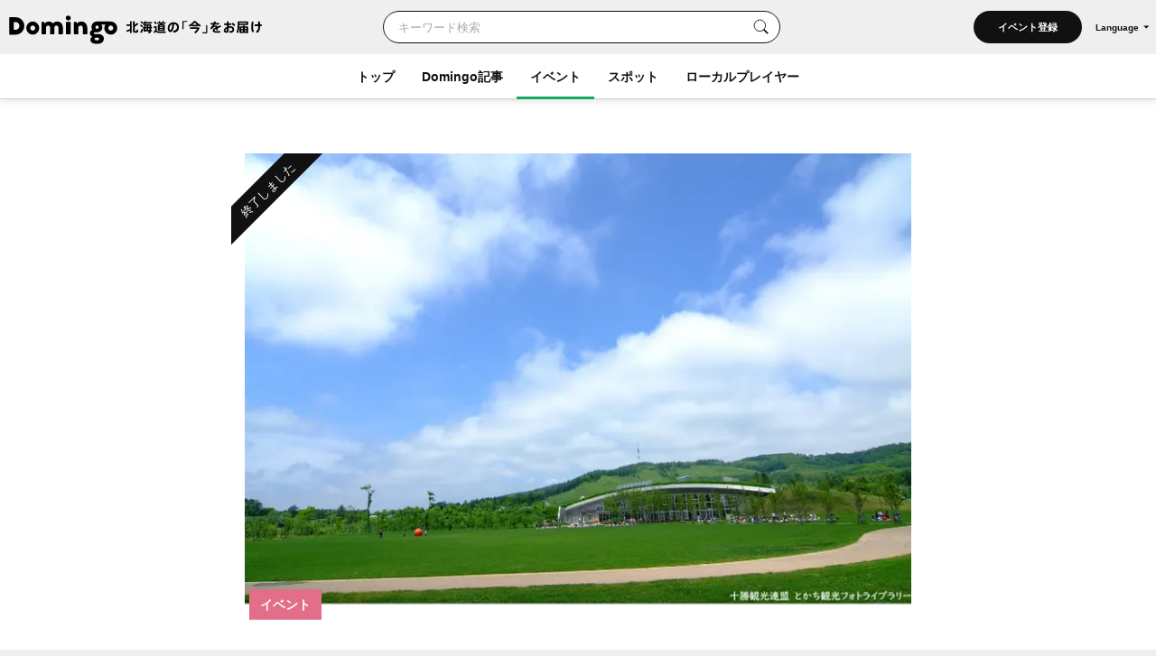

--- FILE ---
content_type: text/html; charset=UTF-8
request_url: https://domingo.ne.jp/event/41789
body_size: 60567
content:
<!DOCTYPE html>
<html lang="ja">

<head>

    <meta name="viewport" content="width=device-width,initial-scale=1">
    <meta charset="utf-8">
    <meta name="description" content="エコパ歳時記｢短い日を楽しもう｣ （音更町）のイベント情報。冬至(21日)に因んだイベント。クリスマスツリー、しめ縄つくり、餅つき。">
    <meta name="format-detection" content="telephone=no">
    <meta name="csrf-token" content="4on9DIp4pvTogWvN6ZI7pAyl5mxvCYrpTGfTHIa2">

                        <title>エコパ歳時記｢短い日を楽しもう｣（音更町）| Domingo -ドミンゴ-</title>
            
    <meta property="og:type" content="article">
    <meta property="og:title" content="エコパ歳時記｢短い日を楽しもう｣（音更町）| Domingo -ドミンゴ-">
    <meta property="og:description" content="エコパ歳時記｢短い日を楽しもう｣ （音更町）のイベント情報。冬至(21日)に因んだイベント。クリスマスツリー、しめ縄つくり、餅つき。">
    <meta property="og:site_name" content="全179市町村公認！北海道の「今」をお届け Domingo -ドミンゴ-">
    <meta property="og:url" content="https://domingo.ne.jp/event/41789">
    <meta property="og:locale" content="ja_JP">
    <meta property="og:image" content="https://p1-634a4370.imageflux.jp/w=768,f=webp:auto,q=78/https%3A%2F%2Fapi.domingo.ne.jp%2Fupload%2Fevent%2F201910%2Fae431f56139124b1048f9ff78852a533.jpg" />
    <meta property="og:image:width" content="1080" />
    <meta property="og:image:height" content="720" />
    <meta name="twitter:card" content="summary_large_image" />
    <meta name="twitter:creator" content="@cfm_domingo" />
    <meta name="twitter:site" content="@cfm_domingo" />

    
            <meta name="robots" content="noindex, nofollow">
    
    <link rel="stylesheet" href="https://fonts.googleapis.com/icon?family=Material+Icons">
    <link rel="stylesheet" type="text/css" href="/css/reset.css">
    <link rel="stylesheet" href="https://cdnjs.cloudflare.com/ajax/libs/lity/2.4.1/lity.min.css" integrity="sha512-UiVP2uTd2EwFRqPM4IzVXuSFAzw+Vo84jxICHVbOA1VZFUyr4a6giD9O3uvGPFIuB2p3iTnfDVLnkdY7D/SJJQ==" crossorigin="anonymous" referrerpolicy="no-referrer" />
    <link rel="stylesheet" type="text/css" href="//cdn.jsdelivr.net/npm/slick-carousel@1.8.1/slick/slick.css" />
    <link rel="stylesheet" href="https://ajax.googleapis.com/ajax/libs/jqueryui/1.12.1/themes/smoothness/jquery-ui.css">
    <link rel="stylesheet" type="text/css" href="/css/style.css?20260122">

    <script src="https://code.jquery.com/jquery-3.5.1.min.js"></script>
    <script src="https://cdnjs.cloudflare.com/ajax/libs/lity/2.4.1/lity.min.js" integrity="sha512-UU0D/t+4/SgJpOeBYkY+lG16MaNF8aqmermRIz8dlmQhOlBnw6iQrnt4Ijty513WB3w+q4JO75IX03lDj6qQNA==" crossorigin="anonymous" referrerpolicy="no-referrer"></script>
    <script type="text/javascript" src="//ajax.aspnetcdn.com/ajax/jQuery/jquery-1.9.1.min.js"></script>
    <script type="text/javascript" src="/js/jquery.uploadThumbs.js"></script>
    <script src="https://ajax.googleapis.com/ajax/libs/jqueryui/1.12.1/jquery-ui.min.js"></script>
    <script src="https://ajax.googleapis.com/ajax/libs/jqueryui/1/i18n/jquery.ui.datepicker-ja.min.js"></script>
    <script type="text/javascript" src="/js/css_browser_selector.js"></script>
    <script type="text/javascript" src="//cdn.jsdelivr.net/npm/slick-carousel@1.8.1/slick/slick.min.js"></script>
    <script type="text/javascript" src="/js/function.js?202511261614"></script>
    <script src="https://cdnjs.cloudflare.com/ajax/libs/bodymovin/5.8.0/lottie.min.js" type="text/javascript"></script>
    <script type="text/javascript" src="//mlb.valuecommerce.com/mylinkbox.js" async></script>
    <script type="text/javascript" src="/js/loading.js?20211224"></script>

    <link rel="shortcut icon" href="/images/favicon.ico" type="image/x-icon">
    <link rel="apple-touch-icon" href="/images/touch-icon.png" sizes="180x180">

    
    
            
        <link rel="canonical" href="https://domingo.ne.jp/event/41789" />
        <link rel="alternate" hreflang="ja" href="https://domingo.ne.jp/event/41789" />
        <link rel="alternate" hreflang="en" href="https://domingo.ne.jp/en/event/41789" />
        <link rel="alternate" hreflang="zh-CN" href="https://domingo.ne.jp/zh-CN/event/41789" />
        <link rel="alternate" hreflang="zh-TW" href="https://domingo.ne.jp/zh-TW/event/41789" />
        <link rel="alternate" hreflang="ko" href="https://domingo.ne.jp/ko/event/41789" />
    
    

    <script>
        $(function () {
            $.datepicker.setDefaults($.datepicker.regional["ja"]);
            $("#date1").datepicker();
            $("#date2").datepicker();
        });
    </script>

    <script>
        $(function () {
            $('#hero_slider').slick({
                autoplay: true,
                autoplaySpeed: 5000,
                centerMode :true,
                variableWidth: true,
                dots: true,
                responsive: [{
                    breakpoint: 561,
                    settings: {
                        centerMode:false,
                        variableWidth:false,
                        arrows: false,
                    }
                }]
            });

            var bnr_dots_flag = true;
            if($('#bnr_slider li').length == 1){
                bnr_dots_flag = false;
            }
            $('#bnr_slider').slick({
                autoplay: false,
                autoplaySpeed: 5000,
                draggable: false,
                slidesToShow: 3,
                arrows: false,
                responsive: [{
                    breakpoint: 561,
                    settings: {
                        autoplay: true,
                        draggable: true,
                        slidesToShow: 1,
                        dots: bnr_dots_flag,
                    }
                }]
            });

            $('#article__hero_slider').slick({
                autoplay: true,
                autoplaySpeed: 5000,
                dots: true,
                arrows: false
            });
        });
    </script>

    
    <script type="text/javascript">
        (function(c,l,a,r,i,t,y){
            c[a]=c[a]||function(){(c[a].q=c[a].q||[]).push(arguments)};
            t=l.createElement(r);t.async=1;t.src="https://www.clarity.ms/tag/"+i;
            y=l.getElementsByTagName(r)[0];y.parentNode.insertBefore(t,y);
        })(window, document, "clarity", "script", "or105tq0yj");
    </script>

    
    <script>(function(w,d,s,l,i){w[l]=w[l]||[];w[l].push({'gtm.start':
                new Date().getTime(),event:'gtm.js'});var f=d.getElementsByTagName(s)[0],
            j=d.createElement(s),dl=l!='dataLayer'?'&l='+l:'';j.async=true;j.src=
            'https://www.googletagmanager.com/gtm.js?id='+i+dl;f.parentNode.insertBefore(j,f);
        })(window,document,'script','dataLayer','GTM-P2P38DM');</script>
    <!-- End Google Tag Manager -->
</head>

<body>


    
    

    <!-- Google Tag Manager (noscript) -->
    <noscript><iframe src="https://www.googletagmanager.com/ns.html?id=GTM-P2P38DM"
                      height="0" width="0" style="display:none;visibility:hidden"></iframe></noscript>
    <!-- End Google Tag Manager (noscript) -->

                        <div id="wrapper" class="app_bnr_none">
            
        <div class="main_cont">


    <header id="header" class="scroll">
        <div class="app_bnr_wrap hide">

            
            <script>
                function DisableButton(obj) {
                    obj.disabled = true;
                    obj.value = '処理中';
                    obj.form.submit();
                }
            </script>

            
            

            
            
        </div>
        <div class="header_inner">
            <div class="header_top">

                <h1 class="header_logo">
                    <a id="button_top" href="/">
                        <img class="pc" src="/images/logo_header_pc.svg" alt="Domingo-ドミンゴ-">
                        <img class="header_catch pc" src="/images/logo_header_catch_.svg" alt="北海道の「今」をお届け">
                        <img class="sp" src="/images/logo_header_.svg" alt="北海道の「今」をお届け Domingo-ドミンゴ-">
                    </a>
                </h1>

                                    <div class="header_top_search">
                                                    <form class="search" action="/key_word" method="get">
                                                        <div class="search_txtarea">
                                    <input id="key_word" type="text" name="word" placeholder="キーワード検索">
                                </div>
                                <div id="key_word_submit" class="search_icon">
                                    <input id="key_word_search" type="submit" value="">
                                </div>
                            </form>
                    </div>

                    <div class="event_btn_area">
                        
                                                                                    <div class="event_btn">
                                    <a id="event_post_btn" href="/sign_in">イベント登録</a>
                                </div>
                                                    
                        
                        
                                                    <div id="header_lang" class="header_lang">
                                <p class="header_lang_btn">Language</p>
                                <ul class="header_lang_menu">
                                    <li><a href="https://domingo.ne.jp/event/41789">日本語</a></li>
                                    <li><a href="https://domingo.ne.jp/en/event/41789">ENGLISH</a></li>
                                    <li><a href="https://domingo.ne.jp/zh-CN/event/41789">中文简体</a></li>
                                    <li><a href="https://domingo.ne.jp/zh-TW/event/41789">中文繁體</a></li>
                                    <li><a href="https://domingo.ne.jp/ko/event/41789">한국어</a></li>
                                </ul>
                            </div>
                                            </div>

                    









                            </div>

            <div id="header_menu">
                <div class="header_menu_cont">
                    <div class="header_nav">
                        <nav>
                            <div class="header_menu_cont_box global_nav_main">
                                <ul class="header_menu_list">
                                    <!-- SPキーワード検索 -->
                                    <li class="header_menu_search sp">
                                                                                    <form class="search" action="/key_word" method="get">
                                                                                        
                                                <div class="search_txtarea">
                                                    <input id="key_word" type="text" name="word" placeholder="キーワード検索">
                                                </div>
                                                <div id="key_word_submit" class="search_icon">
                                                    <input id="key_word_search" type="submit" value="">
                                                </div>
                                            </form>
                                    </li>
                                    <!-- SPキーワード検索ここまで -->
                                    <li class=""><a href="/">トップ</a></li>
                                    <li class="has_submenu">
                                        <a href="/article/list/1">Domingo記事</a>
                                        <div class="header_submenu">
                                            <div class="header_submenu_inner">
                                                <div class="header_submenu_row">
                                                    <div class="header_submenu_group accordion_wrapper">
                                                        <p class="header_submenu_heading accordion_btn">食べる</p>
                                                        <ul class="header_submenu_list accordion_target">
                                                            <li><a href="/article/list/1/unspecified/sweets">スイーツ・パン</a></li>
                                                            <li><a href="/article/list/1/unspecified/ramen">ラーメン</a></li>
                                                            <li><a href="/article/list/1/unspecified/sushi">寿司</a></li>
                                                            <li><a href="/article/list/1/unspecified/curry">カレー</a></li>
                                                            <li><a href="/article/list/1/unspecified/genghiskhan">ジンギスカン</a></li>
                                                            <li><a href="/article/list/1/unspecified/lunch_buffet">ランチ・ビュッフェ</a></li>
                                                            <li><a href="/article/list/1/unspecified/dinner">ディナー</a></li>
                                                            <li><a href="/article/list/1/unspecified/cafe">カフェ</a></li>
                                                        </ul>
                                                    </div>
                                                    <div class="header_submenu_group accordion_wrapper">
                                                        <p class="header_submenu_heading accordion_btn">お出かけ</p>
                                                        <ul class="header_submenu_list accordion_target">
                                                            <li><a href="/article/list/1/unspecified/event-summary-municipalities-category">イベント</a></li>
                                                            <li><a href="/article/list/1/unspecified/favorite-view">素敵な景色</a></li>
                                                            <li><a href="/article/list/1/unspecified/hokkaido-drive">ドライブ</a></li>
                                                            <li><a href="/article/list/1/unspecified/outdoor-camp">アウトドア・キャンプ</a></li>
                                                            <li><a href="/article/list/1/unspecified/experience">体験</a></li>
                                                            <li><a href="/article/list/1/unspecified/cherry-blossom-autumn-leaves">桜・花見・紅葉</a></li>
                                                            <li><a href="/article/list/1/unspecified/ski-snowboard">スキー場・スノーボード</a></li>
                                                            <li><a href="/article/list/1/unspecified/hotsprings-hotels">温泉・ホテル</a></li>
                                                        </ul>
                                                    </div>
                                                    <div class="header_submenu_group accordion_wrapper">
                                                        <p class="header_submenu_heading accordion_btn">暮らし</p>
                                                        <ul class="header_submenu_list accordion_target">
                                                            <li><a href="/article/list/1/unspecified/people">ひと</a></li>
                                                            <li><a href="/article/list/1/unspecified/town">まち</a></li>
                                                            <li><a href="/article/list/1/unspecified/animal">動物・生き物</a></li>
                                                            <li><a href="/article/list/1/unspecified/culture">カルチャー</a></li>
                                                            <li><a href="/article/list/1/unspecified/history">歴史</a></li>
                                                        </ul>
                                                    </div>
                                                </div>
                                                <hr>
                                                <div class="header_submenu_group accordion_wrapper">
                                                    <p class="header_submenu_heading accordion_btn">エリア別</p>
                                                    <ul class="header_submenu_list accordion_target area">
                                                        <li><a href="/article/list/1/sapporo">札幌</a></li>
                                                        <li><a href="/article/list/1/otaru-niseko">小樽・ニセコ</a></li>
                                                        <li><a href="/article/list/1/asahikawa-furano">旭川・富良野</a></li>
                                                        <li><a href="/article/list/1/hakodate-donan">函館・道南</a></li>
                                                        <li><a href="/article/list/1/obihiro-tokachi">帯広・十勝</a></li>
                                                        <li><a href="/article/list/1/ishikari-sorachi">石狩・空知</a></li>
                                                        <li><a href="/article/list/1/tomakomai-muroran-noboribetsu">苫小牧・室蘭・登別</a></li>
                                                        <li><a href="/article/list/1/kushiro-shiretoko">釧路・知床</a></li>
                                                        <li><a href="/article/list/1/abashiri-ohotsuku">網走・オホーツク</a></li>
                                                        <li><a href="/article/list/1/wakkanai-douhoku">稚内・道北</a></li>
                                                        <li><a href="/article/list/1/hidaka-erimo">日高・えりも</a></li>
                                                        <li><a href="/article/list/1/others">その他</a></li>
                                                    </ul>
                                                </div>
                                            </div>
                                        </div>
                                    </li>
                                    <li class="current has_submenu">
                                        <a href="/event_list/1">イベント</a>
                                        <div class="header_submenu">
                                            <div class="header_submenu_inner">
                                                <div class="header_submenu_row">
                                                    <div class="header_submenu_group accordion_wrapper">
                                                        <p class="header_submenu_heading accordion_btn">観光・催し</p>
                                                        <ul class="header_submenu_list accordion_target">
                                                            <li><a href="/event_list_travel/1">観光</a></li>
                                                            <li><a href="/event_list_festival/1">お祭り</a></li>
                                                            <li><a href="/event_list_food_gourmet/1">食・グルメ</a></li>
                                                            <li><a href="/event_list_entertainment/1">エンタメ</a></li>
                                                            <li><a href="/event_list_exhibition/1">展示</a></li>
                                                        </ul>
                                                    </div>
                                                    <div class="header_submenu_group accordion_wrapper">
                                                        <p class="header_submenu_heading accordion_btn">体験・レジャー</p>
                                                        <ul class="header_submenu_list accordion_target">
                                                            <li><a href="/event_list_experience/1">体験</a></li>
                                                            <li><a href="/event_list_sports/1">スポーツ</a></li>
                                                            <li><a href="/event_list_family/1">ファミリー</a></li>
                                                        </ul>
                                                    </div>
                                                    <div class="header_submenu_group accordion_wrapper">
                                                        <p class="header_submenu_heading accordion_btn">暮らし・学び</p>
                                                        <ul class="header_submenu_list accordion_target">
                                                            <li><a href="/event_list_life/1">暮らし</a></li>
                                                            <li><a href="/event_list_business_seminar/1">ビジネス・セミナー</a></li>
                                                        </ul>
                                                    </div>
                                                </div>
                                                <hr>
                                                <div class="header_submenu_group accordion_wrapper">
                                                    <p class="header_submenu_heading accordion_btn">エリア別</p>
                                                    <ul class="header_submenu_list accordion_target area">
                                                        <li><a href="/event_list_sapporo/1">札幌</a></li>
                                                        <li><a href="/event_list_otaru/1">小樽・ニセコ</a></li>
                                                        <li><a href="/event_list_asahikawa/1">旭川・富良野</a></li>
                                                        <li><a href="/event_list_hakodate/1">函館・道南</a></li>
                                                        <li><a href="/event_list_obihiro/1">帯広・十勝</a></li>
                                                        <li><a href="/event_list_ishikari/1">石狩・空知</a></li>
                                                        <li><a href="/event_list_tomakomai/1">苫小牧・室蘭・登別</a></li>
                                                        <li><a href="/event_list_kushiro/1">釧路・知床</a></li>
                                                        <li><a href="/event_list_abashiri/1">網走・オホーツク</a></li>
                                                        <li><a href="/event_list_wakkanai/1">稚内・道北</a></li>
                                                        <li><a href="/event_list_hidaka/1">日高・えりも</a></li>
                                                        <li><a href="/event_list_dogai/1">北海道外</a></li>
                                                    </ul>
                                                </div>
                                            </div>
                                        </div>
                                    </li>
                                    <li class="has_submenu">
                                        <a href="/spot_list/1">スポット</a>
                                        <div class="header_submenu">
                                            <div class="header_submenu_inner">
                                                <div class="header_submenu_row">
                                                    <div class="header_submenu_group accordion_wrapper">
                                                        <p class="header_submenu_heading accordion_btn">見る・遊ぶ</p>
                                                        <ul class="header_submenu_list accordion_target">
                                                            <li><a href="/spot_list/1/unspecified/sightseeing">観光</a></li>
                                                            <li><a href="/spot_list/1/unspecified/nature">自然・景色</a></li>
                                                            <li><a href="/spot_list/1/unspecified/park">公園</a></li>
                                                            <li><a href="/spot_list/1/unspecified/outdoor">アウトドア</a></li>
                                                            <li><a href="/spot_list/1/unspecified/experience">体験</a></li>
                                                            <li><a href="/spot_list/1/unspecified/exhibition">展示</a></li>
                                                        </ul>
                                                    </div>
                                                    <div class="header_submenu_group accordion_wrapper">
                                                        <p class="header_submenu_heading accordion_btn">食べる・ショッピング</p>
                                                        <ul class="header_submenu_list accordion_target">
                                                            <li><a href="/spot_list/1/unspecified/gourmet">グルメ</a></li>
                                                            <li><a href="/spot_list/1/unspecified/shopping">ショッピング</a></li>
                                                        </ul>
                                                    </div>
                                                    <div class="header_submenu_group accordion_wrapper">
                                                        <p class="header_submenu_heading accordion_btn">泊まる・交流する</p>
                                                        <ul class="header_submenu_list accordion_target">
                                                            <li><a href="/spot_list/1/unspecified/hotel">宿</a></li>
                                                            <li><a href="/spot_list/1/unspecified/hot-spring">温泉・銭湯</a></li>
                                                            <li><a href="/spot_list/1/unspecified/machi-hub">まちハブ</a></li>
                                                        </ul>
                                                    </div>
                                                </div>
                                                <hr>
                                                <div class="header_submenu_group accordion_wrapper">
                                                    <p class="header_submenu_heading accordion_btn">エリア別</p>
                                                    <ul class="header_submenu_list accordion_target area">
                                                        <li><a href="/spot_list/1/Sapporo-Shi">札幌</a></li>
                                                        <li><a href="/spot_list/1/Otaru-Shi">小樽・ニセコ</a></li>
                                                        <li><a href="/spot_list/1/Asahikawa-Shi">旭川・富良野</a></li>
                                                        <li><a href="/spot_list/1/Hakodate-Shi">函館・道南</a></li>
                                                        <li><a href="/spot_list/1/Obihiro-Shi">帯広・十勝</a></li>
                                                        <li><a href="/spot_list/1/Ishikari-Shi">石狩・空知</a></li>
                                                        <li><a href="/spot_list/1/Tomakomai-Shi">苫小牧・室蘭・登別</a></li>
                                                        <li><a href="/spot_list/1/Kushiro-Cho">釧路・知床</a></li>
                                                        <li><a href="/spot_list/1/Abashiri-Shi">網走・オホーツク</a></li>
                                                        <li><a href="/spot_list/1/Wakkanai-Shi">稚内・道北</a></li>
                                                        <li><a href="/spot_list/1/Hidaka-Cho">日高・えりも</a></li>
                                                    </ul>
                                                </div>
                                            </div>
                                        </div>
                                    </li>
                                    <li class=""><a href="/player/list/1">ローカルプレイヤー</a></li>
                                </ul>
                            </div>




                            
                                                            <div class="header_lang">
                                    <ul class="header_lang_menu">
                                        <li><a href="https://domingo.ne.jp/event/41789">日本語</a></li>
                                        <li><a href="https://domingo.ne.jp/en/event/41789">ENGLISH</a></li>
                                        <li><a href="https://domingo.ne.jp/zh-CN/event/41789">中文简体</a></li>
                                        <li><a href="https://domingo.ne.jp/zh-TW/event/41789">中文繁體</a></li>
                                        <li><a href="https://domingo.ne.jp/ko/event/41789">한국어</a></li>
                                    </ul>
                                </div>
                            
                        </nav>
                    </div>
                </div>
                <div id="header_menu_btn"></div>
            </div>
        </div>
    </header>

        </div>


    <div id="main" class="page_detail pink event detail_event">
        <div class="main_inner">
            <article id="article" class="cont">
                <div class="article__hero">
                    <div class="article__hero--inner">
                        <img src="https://p1-634a4370.imageflux.jp/w=768,f=webp:auto,q=78/https%3A%2F%2Fapi.domingo.ne.jp%2Fupload%2Fevent%2F201910%2Fae431f56139124b1048f9ff78852a533.jpg" class="article__hero--img" alt="エコパ歳時記｢短い日を楽しもう｣（音更町）| Domingo -ドミンゴ-" decoding="async">
                        <div class="article__label">
                            <p>イベント</p>
                            
                            
                            
                            
                            
                                                    </div>
                                                <div class="article__label_corner">
                            <p>終了しました</p>
                        </div>
                                            </div>
                </div>
                <div class="cont__inner">
                        <div class="cont__doc">
                            <div class="section title_area">
                                <h1>エコパ歳時記｢短い日を楽しもう｣</h1>

                                <div class="title_area_sub">
                                                                            <p class="city"><a id="button_event" href="/event_list/1/0/0/0/unspecified/family">ファミリー</a></p>
                                                                        <p class="city">/</p>
                                                                                                                        
                                        <p class="city"><a id="button_event" href="/event/area/list/172/1">音更町</a></p>
                                                                                                </div>

                            <script>
                                // URLコピー
                                function copy_url() {
                                    const locate = '';
                                    const element = document.createElement('input');
                                    if (locate !== '') {
                                        element.value = 'https://domingo.ne.jp//event/41789';
                                    } else {
                                        element.value = 'https://domingo.ne.jp/event/41789';
                                    }
                                    document.body.appendChild(element);
                                    element.select();
                                    document.execCommand('copy');
                                    document.body.removeChild(element);

                                    // コピーしました表示
                                    const target = document.getElementById("copy_completed");
                                    target.innerHTML = '<button class="copy_btn" onclick="copy_url()"></button><p class="copy_complete" id="copy_complete">URLをコピーしました</p>';

                                    const target_2 = document.getElementById("copy_completed_2");
                                    target_2.innerHTML = '<button class="copy_btn" onclick="copy_url()"></button><p class="copy_complete" id="copy_complete">URLをコピーしました</p>';

                                    // 3秒後にコピーしました表示をクリア
                                    window.setTimeout(() => {
                                        const target = document.getElementById("copy_completed");
                                        target.innerHTML = '<button class="copy_btn" onclick="copy_url()"></button>';
                                        const target_2 = document.getElementById("copy_completed_2");
                                        target_2.innerHTML = '<button class="copy_btn" onclick="copy_url()"></button>';
                                    }, 3000);
                                }
                            </script>

                            <ul class="share_sns_list">
                                <li>
                                                                            <a class="sns_btn_tw" href="https://twitter.com/intent/tweet?text=%E3%82%A8%E3%82%B3%E3%83%91%E6%AD%B3%E6%99%82%E8%A8%98%EF%BD%A2%E7%9F%AD%E3%81%84%E6%97%A5%E3%82%92%E6%A5%BD%E3%81%97%E3%82%82%E3%81%86%EF%BD%A3%0a@cfm_domingo より%0a&url=https://domingo.ne.jp/event/41789" rel="nofollow" target="_blank">
                                            <img src="/images/sns_twitter.svg?20240328" alt="Twitter">
                                        </a>
                                                                    </li>
                                <li>
                                                                            <a class="sns_btn_fb" href="http://www.facebook.com/share.php?quote=%E3%82%A8%E3%82%B3%E3%83%91%E6%AD%B3%E6%99%82%E8%A8%98%EF%BD%A2%E7%9F%AD%E3%81%84%E6%97%A5%E3%82%92%E6%A5%BD%E3%81%97%E3%82%82%E3%81%86%EF%BD%A3%0a@Domingo.Hokkaido より&u=https://domingo.ne.jp/event/41789" target="_blank" rel="nofollow">
                                            <img src="/images/sns_facebook.svg" alt="Facebook">
                                        </a>
                                                                    </li>
                                <li>
                                                                            <a class="sns_btn_line" href="http://line.me/R/msg/text/?%E3%82%A8%E3%82%B3%E3%83%91%E6%AD%B3%E6%99%82%E8%A8%98%EF%BD%A2%E7%9F%AD%E3%81%84%E6%97%A5%E3%82%92%E6%A5%BD%E3%81%97%E3%82%82%E3%81%86%EF%BD%A3%0ahttps://domingo.ne.jp/event/41789" target="_blank" rel="nofollow">
                                            <img src="/images/sns_line.svg" alt="LINE">
                                        </a>
                                                                    </li>
                                <li id="copy_completed">
                                    <button class="copy_btn" onclick="copy_url()"></button>
                                </li>
                            </ul>

                        </div>

                        
                        <div class="section date_area">
                            <h2>開催日時</h2>
                            <div class="date_area_info">
                                <p class="date">2023年12月16日（土）</p>
                                <p class="time">10:00～16:00</p>
                            </div>
                        </div>

                        <div class="section about_area">
                            <h2></h2>
                            <p>冬至(21日)に因んだイベント。クリスマスツリー、しめ縄つくり、餅つき。<br />
<br />
※イベントの開催状況につきましては、主催者様の公式サイトを必ずご確認ください。</p>
                                                            <a class="web" href="http://www.tokachi-ecopark.jp/" target="_blank">公式サイト</a>
                                                                                </div>

                                                    <div class="section price_area">
                                <h2>料金</h2>
                                <p>※一部有料</p>
                                                            </div>
                        
                        <div class="section venue_area">
                            <h2>会場</h2>
                            <p>十勝エコロジーパーク ビジターセンター</p>
                            <div class="map">
                                                                    <iframe src="https://www.google.com/maps/embed/v1/place?key=AIzaSyC0YMKUBgbc1ZXc6KxtezaBJegHQspOsag&amp;q=音更町十勝川温泉南18丁目1&amp;center=42.9336196,143.3104621" width="600" height="450" frameborder="0" style="border:0" allowfullscreen></iframe>
                                                            </div>
                                                    </div>

                                                    <div class="section sponsor_area">
                                <h2>主催者</h2>
                                <p>十勝エコロジーパーク財団</p>
                            </div>
                        
                                                    <div class="section contact_area">
                                <h2>お問い合わせ</h2>
                                <p>十勝エコロジーパーク財団</p>
                                                                                                    <p class="tel">0155326780</p>
                                                                                            </div>
                        
                        
                    </div>

                    <div class="cont__notes">
                                                                                    <p>概要引用元： <a href="https://www.tokachi.pref.hokkaido.lg.jp/ss/srk/shoko/05kankou/guide.html" target="_blank">十勝総合振興局 ｢十勝観光イベントガイド｣</a></p>
                                                                            
                        <p>内容は事前の予告なく変更になる場合がございます。<br>イベントの開催状況につきましては、主催者様の公式サイト等を必ずご確認ください。</p>

                                                    <a id="button_event" class="report" href="/contact-other?event_id=41789" target="_blank">問題を報告する</a>
                                            </div>

                    <ul class="share_sns_list">
                        <li>
                            <a class="sns_btn_tw" href="https://twitter.com/intent/tweet?text=%E3%82%A8%E3%82%B3%E3%83%91%E6%AD%B3%E6%99%82%E8%A8%98%EF%BD%A2%E7%9F%AD%E3%81%84%E6%97%A5%E3%82%92%E6%A5%BD%E3%81%97%E3%82%82%E3%81%86%EF%BD%A3%0a@cfm_domingo より%0a&url=https://domingo.ne.jp/event/41789" rel="nofollow" target="_blank">
                                <img src="/images/sns_twitter.svg?20240328" alt="Twitter">
                            </a>
                        </li>
                        <li>
                            <a class="sns_btn_fb" href="http://www.facebook.com/share.php?quote=%E3%82%A8%E3%82%B3%E3%83%91%E6%AD%B3%E6%99%82%E8%A8%98%EF%BD%A2%E7%9F%AD%E3%81%84%E6%97%A5%E3%82%92%E6%A5%BD%E3%81%97%E3%82%82%E3%81%86%EF%BD%A3%0a@Domingo.Hokkaido より&u=https://domingo.ne.jp/event/41789" target="_blank" rel="nofollow">
                                <img src="/images/sns_facebook.svg" alt="Facebook">
                            </a>
                        </li>
                        <li>
                            <a class="sns_btn_line" href="http://line.me/R/msg/text/?%E3%82%A8%E3%82%B3%E3%83%91%E6%AD%B3%E6%99%82%E8%A8%98%EF%BD%A2%E7%9F%AD%E3%81%84%E6%97%A5%E3%82%92%E6%A5%BD%E3%81%97%E3%82%82%E3%81%86%EF%BD%A3%0ahttps://domingo.ne.jp/event/41789" target="_blank" rel="nofollow">
                                <img src="/images/sns_line.svg" alt="LINE">
                            </a>
                        </li>
                        <li id="copy_completed_2">
                            <button class="copy_btn" onclick="copy_url()"></button>
                        </li>
                    </ul>

                    

                                            <div class="section bnr_area">
                            <a href="https://domingo.ne.jp/notice/detail/52776"><img src="/images/event/bnr_event_spot_publish.jpg" alt="イベント主催者のみなさん！Domingoにイベント情報を掲載しませんか？" decoding="async"></a>
                        </div>
                                    </div>
            </article>

                            <section class="section">
                    <div class="section__inner">
                        <h2 class="section__title">おすすめイベント</h2>
                        <ul class="card__list">

                                                            <li>
                                    <a id="button_event" href="/event/52453">
                                                                                    <p class="card__tmb"><img src="https://p1-634a4370.imageflux.jp/w=768,f=webp:auto,q=78/https%3A%2F%2Fs3.ap-northeast-1.amazonaws.com%2Fdomingo-web.production%2Fevent_upload_images%2F2025%2F11%2F25%2F69251c897d4c0_1764039817.jpg" alt="" decoding="async"></p>
                                                                                <div class="card__txt">
                                            <p class="card__label pink">イベント
                                                
                                                
                                                
                                                
                                                
                                            </p>
                                                                                        <p class="card__title">第51回 層雲峡温泉氷瀑まつり</p>
                                            <p class="card__eventdate"><span>2026年1月24日（土）～3月8日（日）</span></p>
                                            <p class="card__sub">
                                                お祭り /
                                                                                                                                                            上川町
                                                                                                                                                </p>
                                        </div>
                                    </a>
                                </li>
                                                            <li>
                                    <a id="button_event" href="/event/52220">
                                                                                    <p class="card__tmb"><img src="https://p1-634a4370.imageflux.jp/w=768,f=webp:auto,q=78/https%3A%2F%2Fapi.domingo.ne.jp%2Fupload%2Fevent%2F202411%2F2ff3602d694940dc0c9174f4a3e6bef9.jpg" alt="" decoding="async"></p>
                                                                                <div class="card__txt">
                                            <p class="card__label pink">イベント
                                                
                                                
                                                
                                                
                                                
                                            </p>
                                                                                        <p class="card__title">第45回 さっぽろホワイトイルミネーション</p>
                                            <p class="card__eventdate"><span>2025年11月21日（金）～3月14日（土）</span></p>
                                            <p class="card__sub">
                                                観光 /
                                                                                                                                                            札幌市
                                                                                                                                                </p>
                                        </div>
                                    </a>
                                </li>
                                                            <li>
                                    <a id="button_event" href="/event/52682">
                                                                                    <p class="card__tmb"><img src="https://p1-634a4370.imageflux.jp/w=768,f=webp:auto,q=78/https%3A%2F%2Fs3.ap-northeast-1.amazonaws.com%2Fdomingo-web.production%2Fevent_upload_images%2F2026%2F01%2F07%2F695dd604d45eb_1767757316.jpg" alt="" decoding="async"></p>
                                                                                <div class="card__txt">
                                            <p class="card__label pink">イベント
                                                
                                                
                                                
                                                
                                                
                                            </p>
                                                                                        <p class="card__title">第27回 2026北見厳寒の焼き肉まつり</p>
                                            <p class="card__eventdate"><span>2026年2月6日（金）</span></p>
                                            <p class="card__sub">
                                                お祭り /
                                                                                                                                                            北見市
                                                                                                                                                </p>
                                        </div>
                                    </a>
                                </li>
                                                            <li>
                                    <a id="button_event" href="/event/52454">
                                                                                    <p class="card__tmb"><img src="https://p1-634a4370.imageflux.jp/w=768,f=webp:auto,q=78/https%3A%2F%2Fs3.ap-northeast-1.amazonaws.com%2Fdomingo-web.production%2Fevent_upload_images%2F2025%2F11%2F25%2F69251dfd8bf71_1764040189.jpg" alt="" decoding="async"></p>
                                                                                <div class="card__txt">
                                            <p class="card__label pink">イベント
                                                
                                                
                                                
                                                
                                                
                                            </p>
                                                                                        <p class="card__title">第61回 あばしりオホーツク流氷まつり</p>
                                            <p class="card__eventdate"><span>2026年2月7日（土）～8日（日）</span></p>
                                            <p class="card__sub">
                                                お祭り /
                                                                                                                                                            網走市
                                                                                                                                                </p>
                                        </div>
                                    </a>
                                </li>
                                                            <li>
                                    <a id="button_event" href="/event/52233">
                                                                                    <p class="card__tmb"><img src="https://p1-634a4370.imageflux.jp/w=768,f=webp:auto,q=78/https%3A%2F%2Fapi.domingo.ne.jp%2Fupload%2Fevent%2F202411%2F4a711eb86df678d69d824b16ef7402b7.jpg" alt="" decoding="async"></p>
                                                                                <div class="card__txt">
                                            <p class="card__label pink">イベント
                                                
                                                
                                                
                                                
                                                
                                            </p>
                                                                                        <p class="card__title">五稜星の夢（ほしのゆめ）</p>
                                            <p class="card__eventdate"><span>2025年12月1日（月）～2月28日（土）</span></p>
                                            <p class="card__sub">
                                                観光 /
                                                                                                                                                            函館市
                                                                                                                                                </p>
                                        </div>
                                    </a>
                                </li>
                                                            <li>
                                    <a id="button_event" href="/event/52680">
                                                                                    <p class="card__tmb"><img src="https://p1-634a4370.imageflux.jp/w=768,f=webp:auto,q=78/https%3A%2F%2Fs3.ap-northeast-1.amazonaws.com%2Fdomingo-web.production%2Fevent_upload_images%2F2026%2F01%2F14%2F69671af07f12b_1768364784.jpg" alt="" decoding="async"></p>
                                                                                <div class="card__txt">
                                            <p class="card__label pink">イベント
                                                
                                                
                                                
                                                
                                                
                                            </p>
                                                                                        <p class="card__title">IWAMIZAWA ドカ雪まつり2026</p>
                                            <p class="card__eventdate"><span>2026年2月7日（土）～8日（日）</span></p>
                                            <p class="card__sub">
                                                お祭り /
                                                                                                                                                            岩見沢市
                                                                                                                                                </p>
                                        </div>
                                    </a>
                                </li>
                            
                        </ul>
                    </div>
                                            <div class="readmore__btn">
                            <a id="button_event" href="/event_list/related/41789">もっと見る</a>
                        </div>
                                    </section>
            
            <div class="cont__adsbygoogle">
                <style>
                    .adsense_responsive { width: 320px; height: 100px; }
                    @media(min-width: 560px) { .adsense_responsive { width: 468px; height: 60px; } }
                    @media(min-width: 960px) { .adsense_responsive { width: 728px; height: 90px; } }
                </style>
                <script async src="https://pagead2.googlesyndication.com/pagead/js/adsbygoogle.js?client=ca-pub-6299807395149855"
                        crossorigin="anonymous"></script>
                <!-- adsense_responsive -->
                <ins class="adsbygoogle adsense_responsive"
                     style="display:block"
                     data-ad-client="ca-pub-6299807395149855"
                     data-ad-slot="3349476048"></ins>
                <script>
                    (adsbygoogle = window.adsbygoogle || []).push({});
                </script>
            </div>

        </div>
    </div>

    <div class="topic_path">

    <ol>
                                    <li><a href="https://domingo.ne.jp">ホーム</a></li>
                                                <li><a href="https://domingo.ne.jp/event_list/1">イベント</a></li>
                                                <li>エコパ歳時記｢短い日を楽しもう｣</li>
                        </ol>
</div>



        
    <footer id="footer">
        <div class="footer_app">
            <div class="footer_app_inner">
                <p class="footer_app_badge"><img src="/images/badge_free.svg" alt="無料"></p>
                <p class="footer_app_logo"><img src="/images/logo_domingo_wht.svg" alt="Domingo"></p>
                <p class="footer_app_title">アプリでもっと便利に！</p>
                <ul class="footer_app_point">
                    <li>
                        <div class="point_txt">
                            <p class="point_num"><span>POINT</span><span>01</span></p>
                            <p>北海道の旬な「ニュース」をカテゴリごとにチェックできる！</p>
                        </div>
                        <p class="point_img">
                                                            <img src="https://p1-634a4370.imageflux.jp/w=768,f=webp:auto,q=78/https://domingo.ne.jp/images/app_point_2.png">
                                                    </p>
                    </li>
                    <li>
                        <div class="point_txt">
                            <p class="point_num"><span>POINT</span><span>02</span></p>
                            <p>あなたの「まち」の情報をまとめてチェックできる！</p>
                        </div>
                        <p class="point_img">
                                                            <img src="https://p1-634a4370.imageflux.jp/w=768,f=webp:auto,q=78/https://domingo.ne.jp/images/app_point_1.png">
                                                    </p>
                    </li>
                    <li>
                        <div class="point_txt">
                            <p class="point_num"><span>POINT</span><span>03</span></p>
                            <p>道内各地で開催される「イベント」が探しやすく、保存も可能！</p>
                        </div>
                        <p class="point_img">
                                                            <img src="https://p1-634a4370.imageflux.jp/w=768,f=webp:auto,q=78/https://domingo.ne.jp/images/app_point_3.png">
                                                    </p>
                    </li>
                </ul>
                <div class="btn_cta_app">
                                            <a class="appstore" href="https://apps.apple.com/jp/app/domingo/id1102689377"><img src="/images/cta_btn_appstore_.svg" alt="App Storeからダウンロード"></a>
                        <a class="googleplay" href="https://play.google.com/store/apps/details?id=jp.co.crypton.peach"><img src="/images/cta_btn_googleplay_.svg" alt="Google Playで手に入れよう"></a>
                                    </div>
            </div>
        </div>

        
        
        <div class="section bnr_area footer_bnr_lp_pr">
            <a href="/contact/ad" target="_blank">
                <img src="/images/advertising consultation banner.png" alt="DomingoのPRプランのご案内">
            </a>
        </div>

        <div class="footer_inner">

            <p class="footer_sns_lead"><span class="break">Domingo公式SNSをフォローしよう！</span></p>
            <div class="footer_sns">
                <a class="footer_tw" href="https://twitter.com/cfm_domingo/" target="_blank"><img src="/images/icon_twitter.svg?20240328" alt="Twitter"></a>
                <a class="footer_fb" href="https://www.facebook.com/Domingo.Hokkaido/" target="_blank"><img src="/images/icon_facebook.svg" alt="Facebook"></a>
                <a class="footer_insta" href="https://www.instagram.com/cfm_domingo/" target="_blank"><img src="/images/icon_instagram.svg" alt="Instagram"></a>
            </div>

            <ul class="footer_nav">
                <li><a href="/about_domingo">Domingoとは</a></li>
                
                <li><a href="/notice/1">お知らせ</a></li>
                <li><a href="/about_app">アプリについて</a></li>
            </ul>

            <ul class="footer_nav sub">
                                    <li><a id="contact_btn" href="/contact-other">お問い合わせ</a></li>
                    <li><a id="contact_ad_btn" href="/contact/ad">広告掲載のご相談</a></li>
                                <li><a href="https://www.crypton.co.jp/cfm/aboutus" target="_blank">運営会社</a></li>
                <li><a id="terms" href="/terms">利用規約</a></li>
                <li><a id="privacy_policy" href="/privacy_policy">個人情報の保護について</a></li>
                <li><a id="domingo_bot" href="/domingo_bot">Domingo Botについて</a></li>
                <li><a id="faq" href="/faq-4.5.0">アプリに関するFAQ</a></li>
                <li><a id="notice" href="/sitemap">サイトマップ</a></li>
            </ul>

            <p class="copylight">&copy; Crypton Future Media, INC.</p>

        </div>
    </footer>

        <p id="pageTop" class="hide">
            <a href="#wrapper"></a>
        </p>

        
        
        
    </div>
</body>
</html>


--- FILE ---
content_type: text/html; charset=utf-8
request_url: https://www.google.com/recaptcha/api2/aframe
body_size: 183
content:
<!DOCTYPE HTML><html><head><meta http-equiv="content-type" content="text/html; charset=UTF-8"></head><body><script nonce="28DpcxnNikp7Lo5QvjEqxg">/** Anti-fraud and anti-abuse applications only. See google.com/recaptcha */ try{var clients={'sodar':'https://pagead2.googlesyndication.com/pagead/sodar?'};window.addEventListener("message",function(a){try{if(a.source===window.parent){var b=JSON.parse(a.data);var c=clients[b['id']];if(c){var d=document.createElement('img');d.src=c+b['params']+'&rc='+(localStorage.getItem("rc::a")?sessionStorage.getItem("rc::b"):"");window.document.body.appendChild(d);sessionStorage.setItem("rc::e",parseInt(sessionStorage.getItem("rc::e")||0)+1);localStorage.setItem("rc::h",'1769908461798');}}}catch(b){}});window.parent.postMessage("_grecaptcha_ready", "*");}catch(b){}</script></body></html>

--- FILE ---
content_type: text/css
request_url: https://domingo.ne.jp/css/style.css?20260122
body_size: 205701
content:
@charset "UTF-8";
:root {
  --fs_xxs: 1rem;
  --fs_xs: 1.1rem;
  --fs_s: 1.4rem;
  --fs_m: 1.6rem;
  --fs_l: 1.8rem;
  --fs_xl: 2.6rem;
  --fs_xxl: 3.2rem;
}
@media screen and (min-width: 961px) {
  :root {
    --fs_xxs: 1rem;
    --fs_xs: 1.2rem;
    --fs_s: 1.4rem;
    --fs_m: 1.6rem;
    --fs_l: 2.1rem;
    --fs_xl: 3rem;
    --fs_xxl: 3.6rem;
  }
}
html {
  font-size: 62.5%;
  background: #efefef;
  color: #111;
  font-family: "Helvetica Neue", Arial, "Hiragino Kaku Gothic ProN",
    "Hiragino Sans", "Noto Sans JP", Meiryo, sans-serif;
  font-weight: 400;
  word-wrap: break-word;
  overflow-wrap: break-word;
  word-break: break-word;
}
body {
  font-size: 1.4em;
  line-height: 1.5;
}
h1 {
  line-height: 1.3;
}
.txt_bold,
b,
strong {
  font-weight: 700;
}
a {
  outline: 0;
  font-weight: 700;
  color: #12a961;
  -webkit-transition: 0.2s;
  transition: 0.2s;
}
a:visited {
  opacity: 0.6;
}
@media screen and (min-width: 561px) {
  a:hover {
    opacity: 0.6;
  }
}
button {
  cursor: pointer;
}
::-webkit-input-placeholder {
  color: #aaa;
}
::-moz-placeholder {
  color: #aaa;
}
::-ms-input-placeholder {
  color: #aaa;
}
::placeholder {
  color: #aaa;
}
:focus::-webkit-input-placeholder {
  color: transparent;
}
:focus::-moz-placeholder {
  color: transparent;
}
:focus::-ms-input-placeholder {
  color: transparent;
}
:focus::placeholder {
  color: transparent;
}
.form__file--txt,
input,
select,
textarea {
  font-size: var(--fs_s);
}
label {
  -webkit-user-select: none;
  -moz-user-select: none;
  -ms-user-select: none;
  user-select: none;
}
.sp {
  display: block !important;
}
@media screen and (min-width: 961px) {
  .sp {
    display: none !important;
  }
}
.pc {
  display: none !important;
}
@media screen and (min-width: 961px) {
  .pc {
    display: block !important;
  }
}
.txt_xxs {
  font-size: 10px !important;
}
@media screen and (min-width: 561px) {
  .txt_xxs {
    font-size: 1.2rem !important;
  }
}
.txt_xs {
  font-size: var(--fs_xs) !important;
}
.txt_s {
  font-size: var(--fs_s) !important;
}
.txt_m {
  font-size: var(--fs_m) !important;
}
.txt_l {
  font-size: var(--fs_l) !important;
}
.txt_xl {
  font-size: var(--fs_xl) !important;
}
.mt_none {
  margin-top: 0 !important;
}
.mt_xs {
  margin-top: 1rem !important;
}
@media screen and (min-width: 561px) {
  .mt_xs {
    margin-top: 1.5rem !important;
  }
}
.mt_s {
  margin-top: 2rem !important;
}
@media screen and (min-width: 561px) {
  .mt_s {
    margin-top: 3rem !important;
  }
}
.mt_m_s {
  margin-top: 3rem !important;
}
@media screen and (min-width: 561px) {
  .mt_m_s {
    margin-top: 4rem !important;
  }
}
.mt_m {
  margin-top: 4rem !important;
}
@media screen and (min-width: 561px) {
  .mt_m {
    margin-top: 6rem !important;
  }
}
.mt_l {
  margin-top: 6rem !important;
}
@media screen and (min-width: 561px) {
  .mt_l {
    margin-top: 8rem !important;
  }
}
.txt_center {
  text-align: center;
}
.link_normal {
  display: inline-block;
  font-size: var(--fs_m);
  font-weight: 400;
}
.caution {
  color: #ea0c0c;
  font-weight: 700;
}
.txt_gray {
  color: #8b8b8b;
}
#wrapper .main_cont {
  position: relative;
}
#wrapper::before {
  position: fixed;
  z-index: -1;
  content: "";
  bottom: 0;
  left: 50%;
  -webkit-transform: translateX(-50%);
  transform: translateX(-50%);
  width: 100%;
  height: 100vh;
  background: url(../images/bg_all.svg) no-repeat center bottom/100% auto;
}
#main {
  padding-top: 120px;
}
.app_bnr_none #main {
  padding-top: 60px;
}
#main .main_inner {
  overflow: hidden;
}
.source_app header {
  display: none;
}
.source_app #main {
  padding-top: 0 !important;
}
.source_app #main .main_inner {
  padding-bottom: 0 !important;
}
.source_app footer {
  display: none;
}
.break {
  display: inline-block;
}
.loading_wrap {
  display: none;
  position: fixed;
  z-index: 9999;
  top: 0;
  left: 0;
  width: 100%;
  height: 100vh;
  background: #efefef;
  opacity: 1;
  -webkit-transition: 0.5s;
  transition: 0.5s;
}
.loaded .loading_wrap {
  opacity: 0;
  visibility: hidden;
}
#loading {
  position: absolute;
  top: 50%;
  left: 50%;
  -webkit-transform: translate(-50%, -50%);
  transform: translate(-50%, -50%);
  width: 80px;
  height: 80px;
}
@media screen and (min-width: 561px) {
  #loading {
    width: 100px;
    height: 100px;
  }
}
@media screen and (min-width: 561px) {
  body {
    font-size: 1.6em;
  }
  #wrapper::before {
    background: #efefef;
  }
  #main {
    -webkit-transition: 0.2s;
    transition: 0.2s;
    will-change: padding-top;
  }
  #main .main_inner {
    padding-bottom: 3rem;
  }
}
@media screen and (min-width: 961px) {
  .app_bnr_none #main {
    padding-top: 110px;
  }
}
.cont__adsbygoogle {
  display: -webkit-box;
  display: -ms-flexbox;
  display: flex;
  -webkit-box-pack: center;
  -ms-flex-pack: center;
  justify-content: center;
  margin: 0 -2rem;
  padding: 1.5rem 0;
}
.bnr_area + .cont__adsbygoogle {
  padding-top: 0;
}
.cont__adsbygoogle:last-child {
  padding-bottom: 0;
}
@media screen and (min-width: 561px) {
  .cont__adsbygoogle {
    padding: 3rem 0 0;
    margin-right: 0;
    margin-left: 0;
  }
  .bnr_area + .cont__adsbygoogle {
    padding-top: 3rem;
  }
}
.cont__adsbygoogle_square {
  width: 100%;
  height: 100%;
}
.accordion_btn::after {
  font-family: "Material Icons";
  content: "\e313";
  margin-left: auto;
  font-size: 1.2em;
  text-align: center;
}
.active .accordion_btn::after {
  -webkit-transform: rotate(180deg);
  transform: rotate(180deg);
}
.accordion_target {
  height: 0;
  overflow: hidden;
  -webkit-transition: 0.2s;
  transition: 0.2s;
}
#pageTop {
  position: fixed;
  z-index: 998;
  bottom: 10px;
  right: 10px;
  -webkit-transition: 0.2s;
  transition: 0.2s;
  height: 50px;
  width: 50px;
  border-radius: 50%;
  cursor: pointer;
  background: #fff;
  color: #111;
}
.app_bnr_wrap + #pageTop {
  -webkit-transform: translateY(-65px);
  transform: translateY(-65px);
}
#pageTop::before {
  font-family: "Material Icons";
  position: absolute;
  content: "\e316";
  left: 50%;
  top: 50%;
  -webkit-transform: translate(-50%, -50%);
  transform: translate(-50%, -50%);
  font-size: 3rem;
}
.app_bnr_none #pageTop {
  -webkit-transform: translateY(0);
  transform: translateY(0);
}
.btmbtn #pageTop {
  -webkit-transform: translateY(-9rem);
  transform: translateY(-9rem);
}
#pageTop.hide {
  -webkit-transform: translateY(60px);
  transform: translateY(60px);
}
@media screen and (min-width: 561px) {
  #pageTop {
    bottom: 15px;
    right: 15px;
  }
  .app_bnr_none #pageTop {
    -webkit-transform: translateY(0);
    transform: translateY(0);
  }
  .btmbtn #pageTop {
    -webkit-transform: translateY(-9rem);
    transform: translateY(-9rem);
  }
  #pageTop.hide {
    -webkit-transform: translateY(65px);
    transform: translateY(65px);
  }
}
.card__tmb {
  position: relative;
  height: 0;
  padding-bottom: 50%;
  overflow: hidden;
}
.card__tmb::before {
  position: absolute;
  content: "";
  top: 50%;
  left: 50%;
  -webkit-transform: translate(-50%, -50%);
  transform: translate(-50%, -50%);
  width: 100%;
  height: 100%;
  background: url(../images/dummy_common.png) center/cover;
}
.card__tmb img {
  position: absolute;
  top: 50%;
  left: 50%;
  -webkit-transform: translate(-50%, -50%);
  transform: translate(-50%, -50%);
  width: 100%;
  height: 100%;
  -o-object-fit: cover;
  object-fit: cover;
  -webkit-backface-visibility: hidden;
  backface-visibility: hidden;
}
@media all and (-ms-high-contrast: none) {
  .card__tmb img {
    height: auto;
  }
}
.card__label {
  display: inline-block;
  padding: 0.3rem 0.7rem;
  font-size: var(--fs_xs);
  font-weight: 700;
  color: #fff;
  background: #888;
}
.card__label.pink {
  background: #e26e89;
}
.card__label.orange {
  background: #db7d00;
}
.card__label.green {
  background: #12a961;
}
.card__label.label_sub {
  border: 1px solid;
  color: inherit;
  background: #fff;
}
.card__label.label_sub.pink {
  color: #e26e89;
}
.card__label.label_sub.orange {
  color: #db7d00;
}
.card__label.label_sub.green {
  color: #12a961;
}
.card__txt {
  position: relative;
  margin-top: -1.15rem;
  padding: 0 0.5rem;
}
.card__txt .card__title {
  font-weight: 700;
  line-height: 1.4;
  color: #111;
  margin-top: 2rem;
}
.card__txt .card__label + .card__title {
  margin-top: 0.5rem;
}
.card__txt .card__eventdate {
  margin-top: 0.2rem;
  font-size: var(--fs_xs);
  color: #e26e89;
  line-height: 1.4;
}
.card__txt .card__eventdate span {
  display: inline-block;
}
.card__txt .card__sub {
  margin-top: 0.2rem;
  font-size: 1rem;
  font-weight: 700;
  color: #8b8b8b;
}
.card__txt .card__uploaddate {
  margin-top: 0.2rem;
  font-size: 1rem;
  font-weight: 400;
  color: #8b8b8b;
}
.card__list {
  display: -webkit-box;
  display: -ms-flexbox;
  display: flex;
  -webkit-box-pack: start;
  -ms-flex-pack: start;
  justify-content: flex-start;
  -ms-flex-wrap: wrap;
  flex-wrap: wrap;
  margin: 3rem -1rem -3rem 0;
  text-align: left;
}
.card__list:first-child {
  margin-top: 0;
}
.sort_hit + .card__list {
  margin-top: 0.5rem;
}
@media screen and (min-width: 561px) {
  .sort_hit + .card__list {
    margin-top: 1rem;
  }
}
#sort__wrap + .card__list {
  margin-top: 3rem;
}
@media screen and (min-width: 561px) {
  #sort__wrap + .card__list {
    margin-top: 6rem;
  }
}
.card__list > li {
  width: calc(50% - 1rem);
  margin-bottom: 3rem;
  margin-right: 1rem;
}
.card__list > li.w100 {
  width: 100%;
}
.card__list > li.ranking_li {
  position: relative;
}
.card__list > li.ranking_li .rank {
  position: absolute;
  display: -webkit-box;
  display: -ms-flexbox;
  display: flex;
  -webkit-box-pack: center;
  -ms-flex-pack: center;
  justify-content: center;
  -webkit-box-align: center;
  -ms-flex-align: center;
  align-items: center;
  z-index: 1;
  top: -0.5rem;
  left: -0.5rem;
  width: 2.5rem;
  height: 2.5rem;
  color: #111;
  background: #fff;
  border: 2px solid #111;
  font-size: var(--fs_s);
  font-weight: 700;
}
@media screen and (min-width: 561px) {
  .card__list > li.ranking_li .rank {
    width: 3rem;
    height: 3rem;
    border: 3px solid #111;
  }
}
@media screen and (min-width: 961px) {
  .card__list > li.ranking_li {
    width: calc(100% / 4 - 2.5%);
  }
  .gecko .card__list > li.ranking_li {
    width: calc(100% / 4 - 2.5%);
  }
  .card__list > li.ranking_li .card__sub,
  .card__list > li.ranking_li .card__uploaddate {
    font-size: var(--fs_xs);
  }
}
.feature_list {
  margin-bottom: 3rem;
}
@media screen and (min-width: 561px) {
  .feature_list {
    margin-bottom: -2rem !important;
  }
}
.feature_list .bnr_li {
  width: 100%;
  margin-bottom: 2rem;
}
.feature_list .bnr_li:last-child {
  margin-bottom: 0;
}
.feature_list .bnr_li a {
  display: block;
}
.feature_list .bnr_li img {
  width: 100%;
}
@media screen and (min-width: 561px) {
  .feature_list .bnr_li {
    width: calc(100% / 2 - 2.5%);
  }
  .feature_list .bnr_li.clm1 {
    width: 100%;
    -webkit-box-flex: 1;
    -ms-flex: auto;
    flex: auto;
  }
  .feature_list .bnr_li.clm1 a {
    max-width: 56rem;
    margin: 0 auto;
  }
  .feature_list .bnr_li.clm2 {
    width: calc(100% / 2 - 2.5%);
  }
}
@media screen and (min-width: 961px) {
  .feature_list .bnr_li {
    margin-bottom: 3rem;
    width: calc(100% / 3 - 2.5%);
  }
}
.notice__list {
  margin: 3rem auto 0;
  padding-left: 1rem;
  padding-right: 1rem;
}
.notice__list > li {
  margin-bottom: 2rem;
}
.notice__list > li:last-child {
  margin-bottom: 0;
}
.notice__list > li a {
  display: -webkit-box;
  display: -ms-flexbox;
  display: flex;
  -webkit-box-align: center;
  -ms-flex-align: center;
  align-items: center;
  color: #111;
}
@media screen and (min-width: 561px) {
  .notice__list {
    padding-left: 0;
    padding-right: 0;
  }
}
@media screen and (min-width: 961px) {
  .notice__list {
    max-width: 768px;
  }
}
.notice__tmb {
  position: relative;
  width: 80px;
  height: 80px;
  margin-right: 1rem;
  overflow: hidden;
}
.notice__tmb > img {
  position: absolute;
  top: 50%;
  left: 50%;
  height: 100%;
  -webkit-transform: translate(-50%, -50%);
  transform: translate(-50%, -50%);
}
.notice__txt {
  -webkit-box-flex: 1;
  -ms-flex: 1;
  flex: 1;
}
.notice__txt .notice__title {
  font-weight: 700;
  line-height: 1.4;
}
.notice__txt .notice__date {
  font-size: var(--fs_xs);
  font-weight: 700;
  color: #8b8b8b;
  margin-top: 0.5rem;
}
.help_wrap {
  text-align: right;
}
.help {
  display: inline-block;
}
.help::before {
  font-family: "Material Icons";
  content: "\e8fd";
  color: #111;
  height: 100%;
  font-size: 1.8rem;
  font-weight: 400;
  line-height: 2.4rem;
}
.modal_help {
  position: relative;
  width: calc(100% - 2rem);
  margin: 0 auto;
  background: #fff;
  padding: 5rem 3rem;
  text-align: center;
}
@media screen and (min-width: 561px) {
  .modal_help {
    width: 100%;
  }
}
.modal_close_btn {
  display: block;
  position: absolute;
  top: 2rem;
  right: 2rem;
  width: 30px;
  height: 30px;
  cursor: pointer;
}
.modal_close_btn::before {
  position: absolute;
  font-family: "Material Icons";
  content: "\e5cd";
  top: 50%;
  left: 50%;
  -webkit-transform: translate(-50%, -50%);
  transform: translate(-50%, -50%);
  font-size: 3rem;
  line-height: 30px;
  color: #111;
}
.event_management_list {
  margin: 0 -1rem 4rem;
}
.event_management_list li {
  margin-bottom: 1.5rem;
}
.event_management_list li:last-child {
  margin-bottom: 0;
}
.event_management_list li a {
  display: -webkit-box;
  display: -ms-flexbox;
  display: flex;
}
.event_management_list li a:hover {
  opacity: 1;
}
.event_management_list li a:hover .card__tmb img {
  -webkit-transform: translate(-50%, -50%) scale(1.05);
  transform: translate(-50%, -50%) scale(1.05);
  -webkit-transform-origin: center;
  transform-origin: center;
}
.event_management_list .event_management_box {
  display: -webkit-box;
  display: -ms-flexbox;
  display: flex;
}
.event_management_list .card__tmb {
  position: relative;
  width: 35%;
  padding-bottom: 17.5%;
}
.event_management_list .card__tmb img {
  -webkit-transition: 0.2s;
  transition: 0.2s;
}
.event_management_list .card__tmb.private::after {
  position: absolute;
  content: "下書き";
  top: 0;
  left: 0;
  padding: 0.3rem 1rem;
  font-size: 10px;
  background: #ea0c0c;
  color: #fff;
}
.event_management_list .card__txt {
  display: -webkit-box;
  display: -ms-flexbox;
  display: flex;
  -webkit-box-orient: vertical;
  -webkit-box-direction: normal;
  -ms-flex-direction: column;
  flex-direction: column;
  -webkit-box-pack: center;
  -ms-flex-pack: center;
  justify-content: center;
  -webkit-box-flex: 1;
  -ms-flex: 1;
  flex: 1;
  margin-top: 0;
  padding-left: 5%;
}
.event_management_list .card__title {
  margin-top: 0;
  color: #111;
}
@media screen and (min-width: 561px) {
  .event_management_list li {
    margin-bottom: 2rem;
  }
  .event_management_list .card__txt {
    padding-top: 2.5%;
    padding-bottom: 2.5%;
    padding-left: 2rem;
  }
}
.event_organizer_list {
  margin: 0 -1rem;
}
.event_organizer_list li {
  border-top: 1px solid #cfcfcf;
}
.event_organizer_list li:last-child {
  border-bottom: 1px solid #cfcfcf;
}
.event_organizer_list li .event_organizer_list_item {
  display: -webkit-box;
  display: -ms-flexbox;
  display: flex;
  -webkit-box-pack: justify;
  -ms-flex-pack: justify;
  justify-content: space-between;
  -webkit-box-align: center;
  -ms-flex-align: center;
  align-items: center;
  min-height: 6rem;
  padding: 1rem;
  color: #111 !important;
  font-weight: 400;
  line-height: 1.2;
}
.event_organizer_list li .event_organizer_list_item .member_name {
  -webkit-box-flex: 1;
  -ms-flex: 1;
  flex: 1;
}
.event_organizer_list li .event_organizer_list_item .member_job {
  margin-left: 1rem;
  font-size: 1.2rem;
  width: 4rem;
  text-align: right;
}
.event_organizer_list li .event_organizer_list_item .member_job.manager {
  color: #e26e89;
}
@media screen and (min-width: 561px) {
  .event_organizer_list li .event_organizer_list_item {
    padding: 1rem 2rem;
  }
}
.page__num {
  display: -webkit-box;
  display: -ms-flexbox;
  display: flex;
  -webkit-box-pack: center;
  -ms-flex-pack: center;
  justify-content: center;
  margin-top: 6rem !important;
  margin-bottom: 4rem;
  padding-left: 0 !important;
  font-size: var(--fs_s);
  font-weight: 700;
}
.page__num li {
  margin-top: 0 !important;
  list-style: none;
  line-height: 0;
  overflow: hidden;
}
.page__num .page__num--a {
  display: -webkit-box;
  display: -ms-flexbox;
  display: flex;
  -webkit-box-pack: center;
  -ms-flex-pack: center;
  justify-content: center;
  -webkit-box-align: center;
  -ms-flex-align: center;
  align-items: center;
  width: 35px;
  height: 35px;
  text-align: center;
  border-radius: 50%;
  color: #111 !important;
}
.page__num .page__num--a.dots {
  background: 0 0 !important;
  border: none;
  color: #aaa !important;
}
.page__num .page__num--a.dots::before {
  font-family: "Material Icons";
  content: "\e5d3";
  font-weight: 400;
}
.page__num .page__num--now {
  display: -webkit-box;
  display: -ms-flexbox;
  display: flex;
  -webkit-box-pack: center;
  -ms-flex-pack: center;
  justify-content: center;
  -webkit-box-align: center;
  -ms-flex-align: center;
  align-items: center;
  width: 35px;
  height: 35px;
  text-align: center;
  color: #fff;
  border-radius: 50%;
  background: #111;
}
.page__num .next,
.page__num .prev {
  display: block;
  position: relative;
  width: 35px;
  height: 35px;
  color: #111 !important;
  border-radius: 50%;
}
.page__num .next::before,
.page__num .prev::before {
  position: absolute;
  top: 50%;
  left: 50%;
  -webkit-transform: translate(-50%, -50%);
  transform: translate(-50%, -50%);
  font-family: "Material Icons";
  font-size: 2.5rem;
  font-weight: 400;
}
.page__num .prev::before {
  content: "\e408";
}
.page__num .next::before {
  content: "\e409";
}
@media screen and (min-width: 561px) {
  .page__num .next,
  .page__num .page__num--a,
  .page__num .page__num--now,
  .page__num .prev {
    width: 40px;
    height: 40px;
  }
  .page__num .page__num--a:hover {
    opacity: 1;
    background: #efefef;
  }
}
.readmore__btn {
  margin-top: 3rem;
  border-top: 0.5px solid #cfcfcf;
  -webkit-user-select: none;
  -moz-user-select: none;
  -ms-user-select: none;
  user-select: none;
}
.readmore__btn.user_event {
  border-bottom: 0.5px solid #cfcfcf;
}
.readmore__btn.user_event:last-child {
  border-bottom: none;
}
.section .readmore__btn {
  margin-bottom: 0 !important;
}
.page_sub .section .readmore__btn {
  margin: 4rem -1rem -1rem !important;
}
.page_sub .section .event_management_list + .readmore__btn {
  margin: -1rem -1rem 4rem !important;
}
.readmore__btn a {
  display: block;
  padding: 2rem 0;
  text-align: center;
  font-weight: 400;
  color: #111 !important;
  background: #fff !important;
}
@media screen and (min-width: 561px) {
  .readmore__btn {
    margin: 6rem 0;
    border: 0;
    text-align: center;
  }
  .readmore__btn.user_event {
    border-top: 0.5px solid #cfcfcf;
  }
  .readmore__btn.user_event a {
    display: block;
    border-radius: 0;
    border: none;
    padding: 2rem;
  }
  .readmore__btn.user_event a:hover {
    background: 0 0 !important;
    color: #111 !important;
    opacity: 0.6;
  }
  .section .readmore__btn {
    margin-bottom: 6rem !important;
  }
  .page_sub .section .readmore__btn {
    margin: 6rem 0 !important;
  }
  .page_sub .section .readmore__btn.user_event:last-child {
    margin-bottom: 1rem !important;
  }
  .readmore__btn a {
    display: inline-block;
    min-width: 260px;
    padding: 1.3rem 3rem;
    border: 0.5px solid #111;
    border-radius: 35px;
    -webkit-transition: 0.2s;
    transition: 0.2s;
  }
  .readmore__btn a:hover {
    background: #111 !important;
    color: #fff !important;
    opacity: 1;
  }
}
.btn_cta_app {
  -webkit-user-select: none;
  -moz-user-select: none;
  -ms-user-select: none;
  user-select: none;
}
.iphone .btn_cta_app .googleplay {
  display: none !important;
}
.android .btn_cta_app .appstore {
  display: none !important;
}
.btn_clm {
  display: -webkit-box;
  display: -ms-flexbox;
  display: flex;
  -webkit-box-pack: justify;
  -ms-flex-pack: justify;
  justify-content: space-between;
  margin-top: 4rem;
}
.btn_clm .form_btn_submit,
.btn_clm p.btn {
  margin-top: 0 !important;
}
@media screen and (min-width: 561px) {
  .btn_clm {
    margin-top: 6rem;
  }
}
.contact_btn,
.form_btn_submit {
  display: -webkit-box;
  display: -ms-flexbox;
  display: flex;
  -webkit-box-pack: center;
  -ms-flex-pack: center;
  justify-content: center;
  margin-top: 4rem;
  text-align: center;
}
.contact_btn:first-child,
.form_btn_submit:first-child {
  margin-top: 0;
}
.contact_btn a,
.contact_btn button,
.form_btn_submit a,
.form_btn_submit button {
  display: -webkit-inline-box;
  display: -ms-inline-flexbox;
  display: inline-flex;
  -webkit-box-pack: center;
  -ms-flex-pack: center;
  justify-content: center;
  -webkit-box-align: center;
  -ms-flex-align: center;
  align-items: center;
  padding: 0 3rem;
  height: 50px;
  min-width: 200px;
  font-size: var(--fs_m);
  line-height: 1.3;
  border-radius: 50px;
  font-weight: 700;
  color: #fff;
  background: #12a961;
  border: 1px solid #12a961;
  -webkit-transition: 0.2s;
  transition: 0.2s;
}
.contact_btn a:active,
.contact_btn button:active,
.form_btn_submit a:active,
.form_btn_submit button:active {
  opacity: 0.4 !important;
}
.btn_clm .contact_btn a,
.btn_clm .contact_btn button,
.btn_clm .form_btn_submit a,
.btn_clm .form_btn_submit button {
  min-width: 100px;
}
@media screen and (min-width: 561px) {
  .contact_btn a,
  .contact_btn button,
  .form_btn_submit a,
  .form_btn_submit button {
    min-width: 200px;
    height: 55px;
    padding: 0 3rem;
  }
  .contact_btn a:hover,
  .contact_btn button:hover,
  .form_btn_submit a:hover,
  .form_btn_submit button:hover {
    opacity: 1;
    background: #fff;
    color: #12a961;
  }
}
.contact_btn.wide,
.form_btn_submit.wide {
  width: 100%;
  max-width: 400px;
  margin-right: auto;
  margin-left: auto;
}
.contact_btn.wide a,
.contact_btn.wide button,
.form_btn_submit.wide a,
.form_btn_submit.wide button {
  width: 100%;
}
.contact_btn.btn_s a,
.contact_btn.btn_s button,
.form_btn_submit.btn_s a,
.form_btn_submit.btn_s button {
  min-width: 8rem;
  padding: 0 2rem;
  height: 3.5rem;
  background: 0 0;
  border: 1px solid #12a961;
  color: #12a961;
  font-size: var(--fs_s);
}
@media screen and (min-width: 561px) {
  .contact_btn.btn_s a,
  .contact_btn.btn_s button,
  .form_btn_submit.btn_s a,
  .form_btn_submit.btn_s button {
    height: 4rem;
  }
}
.contact_btn.btn_s.btn_red a,
.contact_btn.btn_s.btn_red button,
.form_btn_submit.btn_s.btn_red a,
.form_btn_submit.btn_s.btn_red button {
  color: #ea0c0c;
  border-color: #ea0c0c;
  background: 0 0;
}
.contact_btn.btn_gray a,
.contact_btn.btn_gray button,
.form_btn_submit.btn_gray a,
.form_btn_submit.btn_gray button {
  background: 0 0;
  border: 1px solid #8b8b8b;
  color: #8b8b8b;
}
@media screen and (min-width: 561px) {
  .contact_btn.btn_gray a:hover,
  .contact_btn.btn_gray button:hover,
  .form_btn_submit.btn_gray a:hover,
  .form_btn_submit.btn_gray button:hover {
    opacity: 0.6;
  }
}
.contact_btn.btn_red a,
.contact_btn.btn_red button,
.form_btn_submit.btn_red a,
.form_btn_submit.btn_red button {
  background: #ea0c0c;
  border: 1px solid #ea0c0c;
  color: #fff;
}
@media screen and (min-width: 561px) {
  .contact_btn.btn_red a:hover,
  .contact_btn.btn_red button:hover,
  .form_btn_submit.btn_red a:hover,
  .form_btn_submit.btn_red button:hover {
    background: #fff;
    color: #ea0c0c;
  }
}
.contact .contact_btn,
.contact .form_btn_submit {
  margin-top: 1.5rem !important;
}
.contact .contact_btn a,
.contact .form_btn_submit a {
  font-size: var(--fs_s);
}
.delete_btn {
  margin-top: 4rem;
  text-align: center;
}
.delete_btn a,
.delete_btn button,
.delete_btn p {
  font-weight: 700;
  color: #8b8b8b;
  -webkit-transition: 0.2s;
  transition: 0.2s;
  cursor: pointer;
}
.delete_btn a:active,
.delete_btn button:active,
.delete_btn p:active {
  opacity: 0.4 !important;
}
@media screen and (min-width: 561px) {
  .delete_btn a:hover,
  .delete_btn button:hover,
  .delete_btn p:hover {
    opacity: 0.6;
  }
}
.window_modal_wrap {
  display: none;
  -webkit-box-pack: center;
  -ms-flex-pack: center;
  justify-content: center;
  -webkit-box-align: center;
  -ms-flex-align: center;
  align-items: center;
  position: fixed;
  top: 0;
  left: 0;
  width: 100%;
  height: 100vh;
  z-index: 9998;
}
.window_modal_wrap .window_modal {
  position: relative;
  z-index: 9999;
  background: #fff;
  padding: 5rem 2rem;
  margin: 0 1rem;
  width: 100%;
  max-width: 768px;
  text-align: center;
}
.window_modal_wrap .window_modal p {
  margin-bottom: 1rem;
}
.window_modal_wrap .window_modal p:last-child {
  margin-bottom: 0;
}
.window_modal_wrap.on {
  display: -webkit-box;
  display: -ms-flexbox;
  display: flex;
}
.window_modal_wrap #modal_close_btn {
  display: block;
  position: absolute;
  top: 1rem;
  right: 1rem;
  width: 30px;
  height: 30px;
  cursor: pointer;
}
.window_modal_wrap #modal_close_btn::before {
  position: absolute;
  content: "\e5cd";
  top: 50%;
  left: 50%;
  -webkit-transform: translate(-50%, -50%);
  transform: translate(-50%, -50%);
  font-family: "Material Icons";
  font-size: 3rem;
  line-height: 30px;
  color: #111;
}
#overlay,
.overlay {
  position: fixed;
  content: "";
  z-index: 999;
  top: 0;
  left: 0;
  width: 100%;
  height: 100vh;
  background: #111;
  opacity: 0.5;
}
.lity,
.lity-wrap {
  z-index: 999;
  -webkit-transition: none;
  transition: none;
}
.lity {
  background: rgba(0, 0, 0, 0.5);
}
.lity-container {
  width: 100%;
  max-width: 788px;
  margin: 0 auto;
  padding: 0 1rem;
  -webkit-transform: none;
  transform: none;
  -webkit-transition: none;
  transition: none;
}
.lity-content {
  width: 100%;
  -webkit-box-shadow: none;
  box-shadow: none;
  -webkit-transform: none;
  transform: none;
  -webkit-transition: none;
  transition: none;
}
.lity-content:after {
  display: none;
}
.lity-close {
  display: none;
}
.modal_btm {
  position: fixed;
  width: calc(100% - 2rem);
  top: auto;
  bottom: 0;
  left: 0;
  margin: 0 1rem 1rem;
  padding: 2rem;
  background: #fff;
  border-radius: 2rem;
  text-align: center;
}
.modal_btm .btn_clm {
  -webkit-box-orient: vertical;
  -webkit-box-direction: normal;
  -ms-flex-direction: column;
  flex-direction: column;
}
.modal_btm .btn_clm .btn {
  width: 20rem;
}
.modal_btm .btn_clm > .form {
  margin-top: 2rem;
}
.modal_btm .btn_clm > .form:first-child {
  margin-top: 0;
}
.modal_btm a:not(.btn),
.modal_btm button:not(.btn),
.modal_btm p {
  display: table;
  padding: 0.5rem;
  margin: 0 auto 0.5rem;
}
.modal_btm a:not(.btn):last-child,
.modal_btm button:not(.btn):last-child,
.modal_btm p:last-child {
  margin-bottom: 0;
}
.modal_btm a:not(.btn):not(.caution),
.modal_btm button:not(.btn):not(.cancel_btn):not(.caution) {
  color: #12a961;
  font-weight: 700;
}
.modal_btm .contact_btn,
.modal_btm .form_btn_submit {
  margin-top: 0;
}
.modal_btm .modal_bg {
  position: fixed;
  z-index: -1;
  top: 0;
  left: 0;
  width: 100vh;
  height: 100vh;
}
.modal_btm .modal_head {
  display: block;
  margin-bottom: 2rem;
}
.modal_btm .cancel_btn {
  color: #8b8b8b;
  cursor: pointer;
  -webkit-user-select: none;
  -moz-user-select: none;
  -ms-user-select: none;
  user-select: none;
}
@media screen and (min-width: 561px) {
  .modal_btm {
    padding: 3rem;
    width: 100%;
    margin: 0 auto;
    bottom: auto;
    left: auto;
    position: relative;
  }
  .modal_btm .btn_clm {
    -webkit-box-orient: horizontal;
    -webkit-box-direction: reverse;
    -ms-flex-direction: row-reverse;
    flex-direction: row-reverse;
    -ms-flex-pack: distribute;
    justify-content: space-around;
  }
  .modal_btm .btn_clm > .form {
    margin-top: 0;
  }
  .modal_btm .btn_clm .btn {
    width: auto;
  }
  .modal_btm a:not(.btn),
  .modal_btm button:not(.btn),
  .modal_btm p {
    margin-bottom: 1rem;
  }
}
.indicator.section {
  background: 0 0;
  padding: 0 !important;
  margin-bottom: 2rem !important;
}
.indicator.section .section__inner {
  margin-bottom: 0 !important;
}
.indicator.section .indicator_title {
  margin-bottom: 1.5rem;
  font-size: var(--fs_m);
}
@media screen and (min-width: 561px) {
  .indicator.section .indicator_title {
    font-size: var(--fs_l);
  }
}
.indicator.section .indicator_list {
  display: -webkit-box;
  display: -ms-flexbox;
  display: flex;
  -webkit-box-pack: justify;
  -ms-flex-pack: justify;
  justify-content: space-between;
}
.indicator.section .indicator_list li {
  display: -webkit-box;
  display: -ms-flexbox;
  display: flex;
  -webkit-box-align: center;
  -ms-flex-align: center;
  align-items: center;
  -webkit-box-orient: vertical;
  -webkit-box-direction: normal;
  -ms-flex-direction: column;
  flex-direction: column;
  -webkit-box-flex: 1;
  -ms-flex: 1;
  flex: 1;
  position: relative;
}
.indicator.section .indicator_list li p {
  margin-top: 0.5rem;
  text-align: center;
  font-size: var(--fs_xs);
  color: #111;
}
.indicator.section .indicator_list li span {
  display: block;
  position: relative;
  z-index: 1;
  content: "";
  width: 1.5rem;
  height: 1.5rem;
  border-radius: 50%;
  background: #12a961;
}
.indicator.section .indicator_list li:not(:first-child):before {
  position: absolute;
  top: 0.75rem;
  right: 50%;
  -webkit-transform: translateY(-50%);
  transform: translateY(-50%);
  content: "";
  width: 50%;
  height: 2px;
  background: #12a961;
}
.indicator.section .indicator_list li:not(:last-child)::after {
  position: absolute;
  top: 0.75rem;
  left: 50%;
  -webkit-transform: translateY(-50%);
  transform: translateY(-50%);
  content: "";
  width: 50%;
  height: 2px;
  background: #12a961;
}
.indicator.section .indicator_list li.now::after {
  background: #cfcfcf;
}
.indicator.section .indicator_list li.now ~ li p {
  color: #cfcfcf;
}
.indicator.section .indicator_list li.now ~ li span {
  background: #cfcfcf;
}
.indicator.section .indicator_list li.now ~ li::after,
.indicator.section .indicator_list li.now ~ li::before {
  background: #cfcfcf;
}
.ui-datepicker {
  background: #fff;
}
.ui-datepicker .ui-widget-header {
  border: 0;
  background: #fff;
}
.ui-datepicker .ui-corner-all,
.ui-datepicker .ui-corner-bottom,
.ui-datepicker .ui-corner-br,
.ui-datepicker .ui-corner-right {
  border-radius: 2px;
}
.ui-datepicker .ui-button,
.ui-datepicker .ui-button.ui-state-disabled:active,
.ui-datepicker .ui-button.ui-state-disabled:hover,
.ui-datepicker .ui-state-default,
.ui-datepicker .ui-widget-content .ui-state-default,
.ui-datepicker .ui-widget-header .ui-state-default {
  border: 0;
  background: 0 0;
  text-align: center;
  color: #111;
}
.ui-datepicker .ui-state-highlight,
.ui-datepicker .ui-widget-content .ui-state-highlight,
.ui-datepicker .ui-widget-header .ui-state-highlight {
  color: #e26e89;
}
.ui-datepicker thead {
  border-top: 0.5px solid #cfcfcf;
}
.ui-datepicker th {
  font-weight: 400;
  font-size: 1rem;
  padding: 0.2rem 0;
}
.ui-datepicker td {
  border: 0.5px solid #cfcfcf;
}
.ui-datepicker .ui-state-disabled {
  background: #efefef;
  opacity: 1;
}
.ui-datepicker.ui-widget.ui-widget-content {
  border: 0.5px solid #cfcfcf;
}
.ui-datepicker.ui-corner-all,
.ui-datepicker.ui-corner-bottom,
.ui-datepicker.ui-corner-br,
.ui-datepicker.ui-corner-right {
  border-radius: 2px;
}
.topic_path {
  background: #efefef;
  position: relative;
  padding: 2.4rem 1.2rem;
  text-align: center;
  font-size: var(--fs_s);
}
.topic_path ol {
  max-width: 1100px;
  margin: 0 auto;
}
.topic_path ol li {
  display: inline-block;
  vertical-align: middle;
}
.topic_path ol li::after {
  font-family: "Material Icons";
  content: "\e315";
  font-size: 1.2rem;
  color: #8b8b8b;
  margin: 0 1rem;
  vertical-align: middle;
}
.topic_path ol li:last-child::after {
  display: none;
}
@media screen and (min-width: 561px) {
  .topic_path {
    margin-top: -3rem;
    padding: 3rem 5%;
  }
}
@media screen and (min-width: 561px) {
  .card__list {
    margin: 4rem -2.5% -3rem 0;
  }
  .card__list > li,
  .card__list > li.w100 {
    width: calc(100% / 2 - 2.5%);
    margin-right: 2.5%;
  }
  .gecko .card__list > li,
  .gecko .card__list > li.w100 {
    width: calc(100% / 2 - 2.5% - 0.01px);
  }
  .card__list > li a,
  .card__list > li.w100 a {
    display: block;
    position: relative;
  }
  .card__list > li a .card__tmb img,
  .card__list > li a .card__tmb::before,
  .card__list > li.w100 a .card__tmb img,
  .card__list > li.w100 a .card__tmb::before {
    -webkit-transition: 0.2s;
    transition: 0.2s;
  }
  .card__list > li a:hover .card__tmb img,
  .card__list > li a:hover .card__tmb::before,
  .card__list > li.w100 a:hover .card__tmb img,
  .card__list > li.w100 a:hover .card__tmb::before {
    -webkit-transform: translate(-50%, -50%) scale(1.05);
    transform: translate(-50%, -50%) scale(1.05);
  }
  .card__txt .card__eventdate {
    font-size: var(--fs_xs);
    margin-top: 0.3rem;
    margin-bottom: 0.5rem;
  }
  .card__txt .card__sub {
    margin-top: 0.3rem;
  }
  .card__txt .card__uploaddate {
    margin-top: 0.3rem;
  }
  .notice__list {
    margin-top: 6rem;
  }
  .notice__list > li {
    margin-bottom: 2rem;
    padding-bottom: 2rem;
    border-bottom: 0.5px solid #cfcfcf;
  }
  .notice__list > li:last-child {
    border-bottom: 0;
    padding-bottom: 0;
  }
  .notice__tmb {
    width: 100px;
    height: 100px;
    margin-right: 1.5rem;
  }
  .notice__title {
    font-size: var(--fs_m);
  }
  .list__pager {
    margin-top: 6rem;
  }
}
@media screen and (min-width: 961px) {
  .card__txt .card__title {
    font-size: var(--fs_m);
  }
  .card__list > li,
  .card__list > li.w100 {
    width: calc(100% / 3 - 2.5%);
  }
  .gecko .card__list > li,
  .gecko .card__list > li.w100 {
    width: calc(100% / 3 - 2.5% - 0.01px);
  }
}
.share_sns_list {
  display: -webkit-box;
  display: -ms-flexbox;
  display: flex;
  -webkit-box-pack: center;
  -ms-flex-pack: center;
  justify-content: center;
}
.share_sns_list li {
  position: relative;
  margin-right: 1.75rem;
}
.share_sns_list li a {
  display: block;
  line-height: 0;
  width: 3.5rem;
  height: 3.5rem;
  padding: 0 !important;
}
.share_sns_list li img {
  margin: 0 !important;
}
.share_sns_list li:last-child {
  margin-right: 0;
}
#copy_complete,
.copy_complete {
  display: inline-block;
  position: absolute;
  bottom: -0.5rem;
  right: 0;
  -webkit-transform: translateY(100%);
  transform: translateY(100%);
  margin-bottom: 0;
  font-size: var(--fs_xs);
  border-radius: 5px;
  background: #111;
  color: #fff;
  padding: 0.3rem 0.7rem;
  line-height: 1.6;
}
#url_share {
  max-height: none !important;
}
#url_share .modal_cont_title {
  text-align: center;
  margin-top: 3rem;
  margin-bottom: 0.5rem;
  padding: 0.5rem;
  font-size: var(--fs_m);
  font-weight: 700;
}
#url_share .modal_cont_title:first-child {
  margin-top: 0;
}
#url_share .modal_txtbox_wrap {
  position: relative;
}
#url_share .modal_txtbox {
  position: relative;
  padding-right: 4rem;
  border: 1px solid #111;
  background: #efefef;
  border-radius: 2px;
}
#url_share .modal_txtbox input {
  height: 4rem;
  padding: 0 1rem;
  width: 100%;
  overflow: hidden;
  text-overflow: ellipsis;
  white-space: nowrap;
  text-align: left;
}
#url_share .modal_txtbox .copy_btn {
  position: absolute;
  top: 0;
  right: 0;
  width: 4rem;
  height: 4rem;
}
#url_share .modal_txtbox .copy_btn::before {
  font-family: "Material Icons";
  content: "\e14d";
  position: absolute;
  top: 50%;
  left: 50%;
  -webkit-transform: translate(-50%, -50%);
  transform: translate(-50%, -50%);
  font-weight: 400;
  font-size: 2.4rem;
  color: #111;
}
#url_share .cancel_btn {
  margin-top: 4rem;
}
.date__box {
  position: relative;
  width: 100%;
}
.date__box input {
  width: 100%;
}
.date__box::before {
  position: absolute;
  content: "";
  top: 50%;
  left: 0.5rem;
  -webkit-transform: translateY(-50%);
  transform: translateY(-50%);
  width: 25px;
  height: 25px;
  background: url(../images/icon_calendar.svg) no-repeat center/cover;
}
.page_back {
  max-width: 768px;
  padding: 0 2rem;
  padding-top: 1rem;
  margin: 0 auto;
  font-size: var(--fs_s);
}
@media screen and (min-width: 561px) {
  .page_back {
    padding-top: 1.5rem;
    padding-left: 5%;
    padding-right: 5%;
  }
}
@media screen and (min-width: 961px) {
  .page_back {
    padding-top: 0;
    padding-left: 2rem;
    padding-right: 2rem;
  }
}
.page_back a {
  position: relative;
  padding-left: 1.6rem;
  font-weight: 400;
  color: #8b8b8b !important;
}
.page_back a::before {
  position: absolute;
  top: 50%;
  left: 0;
  -webkit-transform: translateY(-50%);
  transform: translateY(-50%);
  font-family: "Material Icons";
  display: inline-block;
  content: "\e5cb";
  vertical-align: middle;
}
p + .form {
  margin-top: 3rem;
}
@media screen and (min-width: 561px) {
  p + .form {
    margin-top: 4rem;
  }
}
.form .form__h3 {
  display: -webkit-box;
  display: -ms-flexbox;
  display: flex;
  -webkit-box-align: center;
  -ms-flex-align: center;
  align-items: center;
  margin-top: 6rem;
  margin-bottom: 0;
  line-height: 1.3;
  font-size: var(--fs_l);
  font-weight: 700;
  color: #12a961;
}
.form .form__h3:first-child {
  margin-top: 0 !important;
}
.form .form__h3::after {
  content: "";
  background: #12a961;
  -webkit-box-flex: 1;
  -ms-flex: 1;
  flex: 1;
  height: 1px;
  margin-left: 1rem;
}
.form .form__h3 + .form__title {
  margin-top: 2rem;
}
.form .form__title {
  position: relative;
  margin-top: 3rem;
  font-weight: 700;
}
.form .form__title:first-child {
  margin-top: 0 !important;
}
@media screen and (min-width: 561px) {
  .form .form__title {
    margin-top: 4rem;
  }
}
.form .form__title .form__must {
  display: inline-block;
  margin-left: 0.5rem;
  padding: 0.1rem 0.5rem;
  border-radius: 2px;
  font-size: var(--fs_s);
  font-weight: 400;
  color: #fff;
  background: #12a961;
}
.form .form__title_s {
  margin-top: 1.5rem;
  margin-bottom: -0.5rem;
  font-weight: 700;
  font-size: var(--fs_s);
}
.form .form__note {
  margin-top: 2rem;
  font-size: var(--fs_s);
  color: #111;
}
@media screen and (min-width: 961px) {
  .form .form__note {
    text-align: center;
  }
}
.form .help {
  position: absolute;
  top: 0;
  right: 0;
  line-height: 100%;
}
.form .form__box {
  display: block;
  position: relative;
  margin-top: 1rem;
  padding: 1rem;
  width: 100%;
  max-width: 100%;
  min-width: 100%;
  min-height: 5rem;
}
.form .form__box.select {
  padding: 0;
}
.form .form__box.select select {
  position: relative;
  width: 100%;
  padding: 0 5rem 0 1rem;
  border: 1px solid #111;
  line-height: 5rem;
  -webkit-box-sizing: border-box;
  box-sizing: border-box;
  cursor: pointer;
}
.form .form__box.select::before {
  display: block;
  position: absolute;
  font-family: "Material Icons";
  content: "\e313";
  top: 0;
  right: 0;
  width: 5rem;
  line-height: 5rem;
  text-align: center;
  font-size: 3rem;
}
.form .form__box.form_box_clm {
  border-radius: 3px 3px 0 0;
}
.form .form__box.form_box_clm + .form_box_clm {
  margin-top: -1px;
  border-radius: 0 0 3px 3px;
}
.form .form__box select,
.form .form__date input,
.form input.form__box,
.form textarea.form__box {
  border: 1px solid #111;
  border-radius: 3px;
}
.form .form__box select:active,
.form .form__box select:focus,
.form .form__date input:active,
.form .form__date input:focus,
.form input.form__box:active,
.form input.form__box:focus,
.form textarea.form__box:active,
.form textarea.form__box:focus {
  border-color: #12a961;
  position: relative;
  z-index: 1;
}
.form .form__preview {
  margin-top: 1rem;
}
.form .form__preview .preview_wrap {
  position: relative;
}
.form .form__preview .thumb {
  position: relative;
  width: 24rem;
  height: 13.5rem;
  max-width: none !important;
  max-height: none !important;
  margin: 0 !important;
  border: 1px solid #cfcfcf;
  -o-object-fit: contain;
  object-fit: contain;
  -webkit-box-sizing: content-box;
  box-sizing: content-box;
}
@media screen and (min-width: 561px) {
  .form .form__preview .thumb {
    width: 32rem;
    height: 18rem;
  }
}
.form .form__preview .thumb[src=""] {
  display: none;
}
.form .form__preview .thumb[src=""] + .btn_img_delete {
  display: none;
}
.form .form__preview .btn_img_delete {
  position: absolute;
  top: 0.5rem;
  left: calc(24rem - 0.5rem);
  -webkit-transform: translateX(-100%);
  transform: translateX(-100%);
  width: 3rem;
  height: 3rem;
  background: #111;
  border-radius: 50%;
  opacity: 0.6;
  cursor: pointer;
  -webkit-transition: 0.2s;
  transition: 0.2s;
}
@media screen and (min-width: 561px) {
  .form .form__preview .btn_img_delete {
    left: calc(32rem - 0.5rem);
  }
}
.form .form__preview .btn_img_delete:hover {
  opacity: 0.8 !important;
}
.form .form__preview .btn_img_delete::after {
  position: absolute;
  font-family: "Material Icons";
  content: "\e5cd";
  top: 50%;
  left: 50%;
  -webkit-transform: translate(-50%, -50%);
  transform: translate(-50%, -50%);
  line-height: 1;
  font-size: 1.8rem;
  color: #fff;
}
.form .form__errortxt {
  font-size: 1.2rem;
  color: #ea4444;
  margin-top: 0.5rem;
}
.form .form__error {
  background-color: #fffcce;
}
.form .form__subtxt {
  font-size: var(--fs_xs);
  color: #8b8b8b;
  margin-top: 0.6rem;
}
.form .form__file {
  display: block;
  position: relative;
  margin-top: 1rem;
  width: 100%;
  min-height: 5rem;
  border: 1px solid #111;
  border-radius: 3px;
}
.form .form__file .form__file--btn {
  position: absolute;
  width: 100%;
  height: 100%;
  cursor: pointer;
}
.form .form__file .form__file--btn::before {
  display: -webkit-box;
  display: -ms-flexbox;
  display: flex;
  -webkit-box-pack: center;
  -ms-flex-pack: center;
  justify-content: center;
  -webkit-box-align: center;
  -ms-flex-align: center;
  align-items: center;
  font-family: "Material Icons";
  content: "\e3f4";
  font-size: 2.4rem;
  width: 5rem;
  height: 5rem;
}
.form .form__file .form__file--txt {
  display: block;
  height: 100%;
  line-height: 5rem;
  padding: 0 1rem 0 5rem;
}
.form .form__radio {
  display: -webkit-box;
  display: -ms-flexbox;
  display: flex;
  margin-top: 1rem;
}
.form .form__radio.column {
  -webkit-box-orient: vertical;
  -webkit-box-direction: normal;
  -ms-flex-direction: column;
  flex-direction: column;
}
.form .form__radio.column .radio_item {
  margin-top: 1rem;
  font-size: var(--fs_s);
}
.form .form__radio.column .radio_item:first-child {
  margin-top: 0;
}
.form .form__radio .radio_item label {
  display: block;
  position: relative;
  padding-left: 2.5rem;
  line-height: 1.3;
  cursor: pointer;
}
.form .form__radio .radio_item label::before {
  display: block;
  position: absolute;
  top: 50%;
  left: 0;
  -webkit-transform: translateY(-50%);
  transform: translateY(-50%);
  content: "";
  width: 20px;
  height: 20px;
  border-radius: 50%;
  border: 1px solid #111;
  background: #fff;
}
.form .form__radio .radio_item label::after {
  content: "";
  position: absolute;
  top: 50%;
  left: 5px;
  -webkit-transform: translateY(-50%);
  transform: translateY(-50%);
  width: 10px;
  height: 10px;
  border-radius: 50%;
  background: #fff;
}
.form .form__radio .radio_item input:checked + label::after {
  background: #111;
}
.form .form__radio:not(.column) .radio_item {
  display: -webkit-box;
  display: -ms-flexbox;
  display: flex;
  -webkit-box-align: center;
  -ms-flex-align: center;
  align-items: center;
  margin-left: 2rem;
}
.form .form__radio:not(.column) .radio_item:first-child {
  margin-left: 0;
}
.form .form__date {
  display: block;
  position: relative;
  margin-top: 1rem;
  width: 100%;
  min-height: 5rem;
}
.form .form__date input {
  position: absolute;
  top: 0;
  left: 0;
  width: 100%;
  height: 100%;
  padding: 1rem 1rem 1rem 5rem;
  cursor: pointer;
  border: 1px solid #111;
  border-radius: 3px;
}
.form .form__date::before {
  position: absolute;
  content: "";
  top: 50%;
  left: 1.15rem;
  -webkit-transform: translateY(-50%);
  transform: translateY(-50%);
  width: 2.5rem;
  height: 2.5rem;
  background: url(../images/icon_calendar.svg) no-repeat center/cover;
}
.form .form_btn_submit,
.form p.btn {
  text-align: center;
  margin-top: 4rem;
}
.form .form__checkbox,
.form label[for="form_end_date"] {
  display: table;
  margin-top: 0.5rem;
}
.form .form__checkbox .checkbox_txt,
.form .form__checkbox .checkbox_txt_2,
.form .form__checkbox .end_date_checkbox,
.form label[for="form_end_date"] .checkbox_txt,
.form label[for="form_end_date"] .checkbox_txt_2,
.form label[for="form_end_date"] .end_date_checkbox {
  position: relative;
  display: -webkit-box;
  display: -ms-flexbox;
  display: flex;
  -webkit-box-align: center;
  -ms-flex-align: center;
  align-items: center;
  font-size: var(--fs_s);
}
.form .form__checkbox .checkbox_txt::before,
.form .form__checkbox .checkbox_txt_2::before,
.form .form__checkbox .end_date_checkbox::before,
.form label[for="form_end_date"] .checkbox_txt::before,
.form label[for="form_end_date"] .checkbox_txt_2::before,
.form label[for="form_end_date"] .end_date_checkbox::before {
  font-family: "Material Icons";
  content: "\e5ca";
  min-width: 20px;
  height: 20px;
  margin-right: 0.5rem;
  text-align: center;
  line-height: 20px;
  font-size: var(--fs_s);
  font-weight: 700;
  background: #fff;
  color: #fff;
  border: 1px solid #111;
  border-radius: 2px;
}
.form .form__checkbox .end_date_checkbox,
.form label[for="form_end_date"] .end_date_checkbox {
  -webkit-box-align: start;
  -ms-flex-align: start;
  align-items: flex-start;
  font-size: var(--fs_s);
}
.form .form__checkbox input:checked + .checkbox_txt::before,
.form .form__checkbox input:checked + .checkbox_txt_2::before,
.form .form__checkbox input:checked + .end_date_checkbox::before,
.form label[for="form_end_date"] input:checked + .checkbox_txt::before,
.form label[for="form_end_date"] input:checked + .checkbox_txt_2::before,
.form label[for="form_end_date"] input:checked + .end_date_checkbox::before {
  background: #111;
}
.form input[type="checkbox"],
.form input[type="radio"] {
  display: none;
  padding: 0;
}
.form .form__terms_box {
  padding: 2rem;
  border-radius: 3px;
  background: #e0efe6;
}
.form .add_form {
  margin-top: 2rem;
  padding-top: 1.6rem;
  border-top: 1px solid #cfcfcf;
}
.form .add_form .form__title {
  margin-top: 0 !important;
}
#header {
  position: absolute;
  z-index: 999;
  top: 0;
  left: 0;
  width: 100%;
  text-align: left;
  background: #efefef;
  -webkit-transition: 0.1s;
  transition: 0.1s;
}
#header .header_inner {
  position: relative;
  display: -webkit-box;
  display: -ms-flexbox;
  display: flex;
  -webkit-box-pack: center;
  -ms-flex-pack: center;
  justify-content: center;
  -webkit-box-align: center;
  -ms-flex-align: center;
  align-items: center;
  -webkit-box-orient: vertical;
  -webkit-box-direction: normal;
  -ms-flex-direction: column;
  flex-direction: column;
  top: 0;
  left: 0;
  width: 100%;
  background: #efefef;
}
@media screen and (min-width: 1281px) {
  #header .header_inner {
    position: fixed;
  }
}
.app_bnr_none #header .header_inner {
  position: fixed;
}
#header .app_bnr_scroll + .header_inner {
  position: fixed;
}
#header.scroll .header_inner {
  -webkit-box-shadow: 0 0 10px rgba(0, 0, 0, 0.16);
  box-shadow: 0 0 10px rgba(0, 0, 0, 0.16);
}
#header .header_top {
  position: relative;
  display: -webkit-box;
  display: -ms-flexbox;
  display: flex;
  -webkit-box-align: center;
  -ms-flex-align: center;
  align-items: center;
  width: 100%;
  max-width: 1300px;
  height: 60px;
}
#header .header_logo a {
  display: -webkit-box;
  display: -ms-flexbox;
  display: flex;
  -webkit-box-align: center;
  -ms-flex-align: center;
  align-items: center;
  padding: 0 1rem;
}
#header .header_logo a img {
  width: 120px;
}
@media screen and (min-width: 961px) {
  #header .header_logo a img {
    -webkit-transform: translateY(10%);
    transform: translateY(10%);
  }
}
#header .header_logo a .header_catch {
  margin-left: 1rem;
  height: 14px;
  width: auto;
  -webkit-transform: none;
  transform: none;
}
#header #header_menu {
  width: 100%;
  z-index: 999;
}
@media screen and (min-width: 961px) {
  #header #header_menu {
    z-index: auto;
  }
}
#header #header_menu .header_menu_cont {
  display: -webkit-box;
  display: -ms-flexbox;
  display: flex;
  -webkit-box-orient: vertical;
  -webkit-box-direction: normal;
  -ms-flex-direction: column;
  flex-direction: column;
  -webkit-box-pack: justify;
  -ms-flex-pack: justify;
  justify-content: space-between;
  position: fixed;
  z-index: 1;
  top: 0;
  left: 0;
  bottom: 0;
  right: 0;
  width: 100%;
  -webkit-transform: translateY(-100%);
  transform: translateY(-100%);
  padding: 60px 1.2rem 6rem;
  background: #12a961;
  -webkit-transition: 0.3s;
  transition: 0.3s;
  overflow-y: auto;
  visibility: hidden;
}
@media screen and (min-width: 561px) {
  #header #header_menu .header_menu_cont {
    min-width: 36rem;
  }
}
#header #header_menu .header_menu_cont .header_menu_cont_box {
  margin-top: 3rem;
}
#header #header_menu .header_menu_cont .header_menu_cont_box:first-child {
  margin-top: 0;
}
#header #header_menu .header_menu_cont h2 {
  display: -webkit-box;
  display: -ms-flexbox;
  display: flex;
  -webkit-box-align: center;
  -ms-flex-align: center;
  align-items: center;
  margin-bottom: 1rem;
  font-size: 1.2rem;
  font-weight: 700;
  color: #111;
}
#header #header_menu .header_menu_cont .global_nav_domingo h2::after {
  content: "";
  -webkit-box-flex: 1;
  -ms-flex: 1;
  flex: 1;
  height: 0.5px;
  margin-left: 1rem;
  background: #111;
}
#header #header_menu .header_nav {
  border-top: 1px solid;
  line-height: 1.3;
  font-size: var(--fs_m);
  font-weight: 700;
  color: #fff;
}
#header #header_menu .header_nav .header_lang {
  display: block;
  margin: 3rem 0 0;
}
@media screen and (min-width: 961px) {
  #header #header_menu .header_nav .header_lang {
    display: none;
  }
}
#header #header_menu .header_nav .header_lang_menu {
  display: -webkit-box;
  display: -ms-flexbox;
  display: flex;
  gap: 0.6rem;
  position: static;
  border: 0;
}
#header #header_menu .header_nav .header_lang_menu > li {
  width: calc(100% / 5);
}
#header #header_menu .header_nav .header_lang_menu > li:last-child {
  margin-bottom: 0;
}
#header #header_menu .header_nav .header_lang_menu > li > a {
  display: -webkit-box;
  display: -ms-flexbox;
  display: flex;
  -webkit-box-pack: center;
  -ms-flex-pack: center;
  justify-content: center;
  -webkit-box-align: center;
  -ms-flex-align: center;
  align-items: center;
  width: 100%;
  height: 3.6rem;
  border-radius: 0.3rem;
  background: #111;
  color: #fff;
  font-size: var(--fs_xs);
  font-weight: 400;
  text-align: center;
  -webkit-transition: 0.2s;
  transition: 0.2s;
  opacity: 1;
}
#header #header_menu .header_nav .header_lang_menu > li > a:hover {
  opacity: 0.6;
}
#header #header_menu .header_app {
  display: -webkit-box;
  display: -ms-flexbox;
  display: flex;
  -webkit-box-pack: justify;
  -ms-flex-pack: justify;
  justify-content: space-between;
  -webkit-box-align: end;
  -ms-flex-align: end;
  align-items: flex-end;
}
#header #header_menu .header_app > a {
  display: block;
}
#header #header_menu .header_app > a img {
  width: 100%;
}
#header #header_menu .header_app .btn_cta_app {
  width: 160px;
  margin-bottom: -1rem;
}
#header #header_menu .header_app .btn_cta_app a {
  display: block;
  margin-bottom: 1rem;
}
#header #header_menu .header_menu_list > li {
  border-bottom: 1px solid;
}
#header #header_menu .header_menu_list > li > a {
  display: -webkit-box;
  display: -ms-flexbox;
  display: flex;
  -webkit-box-align: center;
  -ms-flex-align: center;
  align-items: center;
  height: 4.6rem;
  padding: 0 0.6rem;
  color: #fff;
  font-size: var(--fs_l);
}
#header #header_menu .header_menu_list > li > a::after {
  font-family: "Material Icons";
  content: "\e409";
  position: absolute;
  right: 1.2rem;
  width: 3rem;
  display: -webkit-box;
  display: -ms-flexbox;
  display: flex;
  -webkit-box-pack: center;
  -ms-flex-pack: center;
  justify-content: center;
  -webkit-box-align: center;
  -ms-flex-align: center;
  align-items: center;
  font-size: 1.8rem;
  font-weight: 400;
}
#header #header_menu .header_submenu {
  border-top: 1px solid #4bbe87;
}
#header #header_menu .header_submenu_group:first-child .header_submenu_heading {
  border-top: 0;
}
#header
  #header_menu
  .header_submenu_group.active
  .header_submenu_heading::after {
  content: "\e15b";
}
#header #header_menu .header_submenu_list {
  position: relative;
  background: #079b54;
  border-radius: 0.3rem;
}
#header #header_menu .header_submenu_list > li > a {
  display: -webkit-box;
  display: -ms-flexbox;
  display: flex;
  -webkit-box-align: center;
  -ms-flex-align: center;
  align-items: center;
  padding: 0 1.8rem;
  height: 3.6rem;
  font-size: 1.2rem;
  font-weight: 400;
  color: #fff;
}
#header #header_menu .header_submenu_list > li > a::before {
  font-family: "Material Icons";
  content: "\e409";
  position: absolute;
  right: 0;
  display: -webkit-box;
  display: -ms-flexbox;
  display: flex;
  -webkit-box-pack: center;
  -ms-flex-pack: center;
  justify-content: center;
  -webkit-box-align: center;
  -ms-flex-align: center;
  align-items: center;
  width: 3rem;
  font-size: 1.8rem;
}
#header #header_menu .header_submenu_heading {
  display: -webkit-box;
  display: -ms-flexbox;
  display: flex;
  position: relative;
  -webkit-box-align: center;
  -ms-flex-align: center;
  align-items: center;
  border-top: 1px solid #4bbe87;
  height: 4.2rem;
  padding: 0 1.8rem;
  font-size: var(--fs_s);
  font-weight: 400;
  cursor: pointer;
  -webkit-transition: 0.2s;
  transition: 0.2s;
}
@media screen and (min-width: 561px) {
  #header #header_menu .header_submenu_heading:hover {
    opacity: 0.6;
  }
}
#header #header_menu .header_submenu_heading::after {
  font-family: "Material Icons";
  content: "\e145";
  position: absolute;
  right: 0;
  width: 3rem;
  display: -webkit-box;
  display: -ms-flexbox;
  display: flex;
  -webkit-box-pack: center;
  -ms-flex-pack: center;
  justify-content: center;
  -webkit-box-align: center;
  -ms-flex-align: center;
  align-items: center;
  font-size: 1.6rem;
}
#header #header_menu .header_submenu hr {
  display: none;
}
#header #header_menu #header_menu_btn {
  position: absolute;
  z-index: 1;
  top: 10px;
  right: 5px;
  width: 40px;
  height: 40px;
  cursor: pointer;
}
#header #header_menu #header_menu_btn::before {
  position: absolute;
  content: "\e5d2";
  top: 50%;
  left: 50%;
  -webkit-transform: translate(-50%, -50%);
  transform: translate(-50%, -50%);
  font-family: "Material Icons";
  font-size: 3rem;
  color: #111;
}
#header #header_menu.header_open #header_menu_btn {
  position: fixed;
}
#header #header_menu.header_open #header_menu_btn::before {
  content: "\e5cd";
}
#header #header_menu.header_open .header_menu_cont {
  -webkit-transform: translateY(0);
  transform: translateY(0);
  visibility: visible;
}
#header #header_menu .header_menu_search {
  position: absolute;
  top: 12px;
  left: 1.2rem;
  right: 6rem;
  border: 0 !important;
}
#header .search {
  position: relative;
  height: 36px;
  padding: 0 42px 0 12px;
  border: 1px solid #111;
  border-radius: 99rem;
  background: #fff;
}
@media screen and (min-width: 961px) {
  #header .search {
    padding: 0 42px 0 16px;
  }
}
#header .search .search_txtarea {
  display: -webkit-box;
  display: -ms-flexbox;
  display: flex;
  -webkit-box-align: center;
  -ms-flex-align: center;
  align-items: center;
  height: 100%;
  overflow: hidden;
}
#header .search .search_txtarea input {
  font-weight: 400;
  color: #111;
  width: 100%;
  height: 100%;
}
@media screen and (min-width: 961px) {
  #header .search .search_txtarea input {
    font-size: 1.3rem;
  }
}
#header .search .search_icon {
  position: absolute;
  top: 0;
  right: 0;
  width: calc(42px - 2px);
  height: calc(36px - 2px);
}
#header .search .search_icon::before {
  position: absolute;
  content: "";
  top: 50%;
  left: 50%;
  -webkit-transform: translate(-50%, -50%);
  transform: translate(-50%, -50%);
  width: 20px;
  height: 20px;
  background: url(../images/icon_search.svg) no-repeat center/contain;
}
#header .search .search_icon input {
  position: relative;
  width: 100%;
  height: 100%;
  border-radius: 50%;
}
#header .header_top_search {
  display: none;
  max-width: 500px;
  -webkit-box-flex: 1;
  -ms-flex: 1;
  flex: 1;
  height: 36px;
  padding: 0 3rem;
  margin: 0 auto;
}
@media screen and (min-width: 961px) {
  #header .header_top_search {
    display: block;
  }
}
#header .event_btn_area {
  display: -webkit-box;
  display: -ms-flexbox;
  display: flex;
  -webkit-box-align: center;
  -ms-flex-align: center;
  align-items: center;
  height: 100%;
  padding-right: 5rem;
  margin-left: auto;
  -webkit-transition: 0.2s;
  transition: 0.2s;
}
@media screen and (min-width: 961px) {
  #header .event_btn_area {
    padding-right: 0;
  }
}
#header .event_btn_area .event_btn a {
  display: -webkit-box;
  display: -ms-flexbox;
  display: flex;
  -webkit-box-align: center;
  -ms-flex-align: center;
  align-items: center;
  -webkit-box-pack: center;
  -ms-flex-pack: center;
  justify-content: center;
  height: 32px;
  min-width: 90px;
  padding: 0 1.2rem;
  text-align: center;
  font-size: 1.1rem;
  border-radius: 2rem;
  background: #111;
  color: #fff;
  -webkit-transition: 0.2s;
  transition: 0.2s;
}
@media screen and (min-width: 961px) {
  #header .event_btn_area .event_btn a {
    padding: 0 1.6rem;
    height: 36px;
    min-width: 120px;
  }
}
#header #header_user_btn {
  margin-left: 0.5rem;
  margin-right: -0.5rem;
}
#header #header_user_btn a {
  display: block;
  position: relative;
  width: 40px;
  height: 40px;
  padding: 0;
  border: none;
  background: 0 0;
  color: #111;
}
#header #header_user_btn a::before {
  display: -webkit-box;
  display: -ms-flexbox;
  display: flex;
  -webkit-box-pack: center;
  -ms-flex-pack: center;
  justify-content: center;
  -webkit-box-align: center;
  -ms-flex-align: center;
  align-items: center;
  height: 100%;
  font-family: "Material Icons";
  content: "\e7fd";
  font-size: 2.4rem;
}
#header .header_lang {
  position: relative;
  display: none;
  margin-left: 1rem;
  font-size: 1rem;
  font-weight: 700;
  -webkit-user-select: none;
  -moz-user-select: none;
  -ms-user-select: none;
  user-select: none;
}
@media screen and (min-width: 961px) {
  #header .header_lang {
    display: block;
  }
}
#header .header_lang_btn {
  display: -webkit-box;
  display: -ms-flexbox;
  display: flex;
  -webkit-box-align: center;
  -ms-flex-align: center;
  align-items: center;
  height: 36px;
  padding: 0 0.5rem;
  color: #111;
  cursor: pointer;
  -webkit-transition: 0.2s;
  transition: 0.2s;
}
#header .header_lang_btn::after {
  font-family: "Material Icons";
  content: "\e5c5";
  font-size: 1.2rem;
  margin-left: 0.2rem;
}
#header .header_lang_btn:hover {
  opacity: 0.6;
}
#header .header_lang_menu {
  position: absolute;
  display: none;
  top: 100%;
  width: 100%;
  background: 0 0;
  border: 1px solid #cfcfcf;
}
@media screen and (min-width: 961px) {
  #header .header_lang_menu {
    background: #efefef;
  }
}
#header .header_lang_menu a {
  display: -webkit-box;
  display: -ms-flexbox;
  display: flex;
  -webkit-box-pack: center;
  -ms-flex-pack: center;
  justify-content: center;
  -webkit-box-align: center;
  -ms-flex-align: center;
  align-items: center;
  background: #efefef;
  width: auto;
  height: 36px;
  color: #111;
  border-radius: 0;
  -webkit-transition: none;
  transition: none;
}
#header .header_lang_menu a:hover {
  opacity: 1;
  background: #cfcfcf;
}
#header .header_lang.open .header_lang_menu {
  display: block;
}
@media screen and (min-width: 561px) {
  #header {
    -webkit-transition: 0.2s;
    transition: 0.2s;
  }
  #header .header_inner {
    -webkit-transition: 0.2s;
    transition: 0.2s;
  }
  #header #header_menu .header_menu_cont {
    width: 60%;
    max-width: 500px;
    left: auto;
    -webkit-transform: translate(100%, 0);
    transform: translate(100%, 0);
  }
  #header #header_menu #header_overlay {
    position: fixed;
    z-index: 1;
    top: 0;
    left: 0;
    width: 100%;
    height: 100vh;
    background: #111;
    opacity: 0.5;
  }
}
@media screen and (min-width: 961px) {
  #header #header_menu {
    height: 50px;
    background: #fff;
    border-bottom: 1px solid #cfcfcf;
  }
  #header #header_menu #header_menu_btn {
    display: none;
  }
  #header #header_menu .header_menu_cont {
    position: static;
    width: auto;
    padding: 0;
    max-width: none;
    -webkit-transform: none;
    transform: none;
    overflow-y: visible;
    background: 0 0;
    visibility: visible;
  }
  #header #header_menu .header_menu_list {
    display: -webkit-box;
    display: -ms-flexbox;
    display: flex;
    -webkit-box-pack: center;
    -ms-flex-pack: center;
    justify-content: center;
    -webkit-box-align: center;
    -ms-flex-align: center;
    align-items: center;
    height: 50px;
  }
  #header #header_menu .header_menu_list > li {
    position: relative;
    margin-bottom: 0;
    border-bottom: 0 !important;
  }
  #header #header_menu .header_menu_list > li::before {
    position: absolute;
    content: "";
    bottom: 0;
    left: 0;
    width: 100%;
    height: 3px;
    background: #12a961;
    opacity: 0;
    visibility: hidden;
  }
  #header #header_menu .header_menu_list > li.current::before,
  #header #header_menu .header_menu_list > li:hover::before {
    opacity: 1;
    visibility: visible;
  }
  #header #header_menu .header_menu_list > li > a {
    display: -webkit-box;
    display: -ms-flexbox;
    display: flex;
    -webkit-box-align: center;
    -ms-flex-align: center;
    align-items: center;
    position: relative;
    padding: 0.5rem 1.5rem;
    height: 50px;
    color: #111;
    font-size: var(--fs_s);
  }
  #header #header_menu .header_menu_list > li > a:hover {
    opacity: 1;
  }
  #header #header_menu .header_menu_list > li > a::after {
    display: none;
  }
  #header #header_menu .header_menu_list .header_submenu {
    position: fixed;
    top: 110px;
    left: 50%;
    -webkit-transform: translateX(-50%);
    transform: translateX(-50%);
    width: calc(100% - 12rem);
    max-width: -webkit-fit-content;
    max-width: -moz-fit-content;
    max-width: fit-content;
    padding: 3rem 0;
    background: #fff;
    border: 1px solid #cfcfcf;
    border-top: 0;
    border-radius: 0 0 1rem 1rem;
    color: #111;
    opacity: 0;
    pointer-events: none;
    -webkit-transition: opacity 0.18s ease, -webkit-transform 0.18s ease;
    transition: opacity 0.18s ease, -webkit-transform 0.18s ease;
    transition: opacity 0.18s ease, transform 0.18s ease;
    transition: opacity 0.18s ease, transform 0.18s ease,
      -webkit-transform 0.18s ease;
    will-change: opacity, transform;
  }
  #header #header_menu .header_menu_list .header_submenu_inner {
    padding: 0 5.4rem;
    margin: 0 auto;
    width: 78rem;
  }
  #header #header_menu .header_menu_list .header_submenu hr {
    display: block;
    margin: 3rem 0;
    border-color: #cfcfcf;
  }
  #header #header_menu .header_menu_list .header_submenu_row {
    display: -webkit-box;
    display: -ms-flexbox;
    display: flex;
    gap: 3rem;
    width: 100%;
  }
  #header #header_menu .header_menu_list .header_submenu_group {
    -webkit-box-flex: 1;
    -ms-flex: 1;
    flex: 1;
  }
  #header #header_menu .header_menu_list .header_submenu_list {
    display: -webkit-box;
    display: -ms-flexbox;
    display: flex;
    -webkit-box-orient: vertical;
    -webkit-box-direction: normal;
    -ms-flex-direction: column;
    flex-direction: column;
    gap: 0.3rem;
    margin-top: 1.2rem;
    height: auto !important;
    background: 0 0;
  }
}
@media screen and (min-width: 961px) and (max-height: 700px) {
  #header #header_menu .header_menu_list .header_submenu_list {
    margin-top: 0.9rem;
    gap: 0.2rem;
  }
}
@media screen and (min-width: 961px) {
  #header #header_menu .header_menu_list .header_submenu_list.area {
    -webkit-box-orient: horizontal;
    -webkit-box-direction: normal;
    -ms-flex-direction: row;
    flex-direction: row;
    -ms-flex-wrap: wrap;
    flex-wrap: wrap;
    gap: 0.3rem 2.4rem;
  }
  #header #header_menu .header_menu_list .header_submenu_list > li > a {
    display: -webkit-box;
    display: -ms-flexbox;
    display: flex;
    -webkit-box-align: center;
    -ms-flex-align: center;
    align-items: center;
    gap: 0.3rem;
    height: auto;
    padding: 0.2rem 0;
    color: #666;
    font-size: 1.3rem;
    font-weight: 700;
  }
  #header #header_menu .header_menu_list .header_submenu_list > li > a::before {
    position: static;
    font-family: "Material Icons";
    content: "\e409";
    width: auto;
    font-size: var(--fs_m);
    color: #12a961;
  }
  #header #header_menu .header_menu_list .header_submenu_heading {
    padding: 0;
    height: auto;
    font-size: var(--fs_s);
    font-weight: 700;
    border: 0;
    cursor: default;
  }
  #header #header_menu .header_menu_list .header_submenu_heading:hover {
    opacity: unset;
  }
  #header #header_menu .header_menu_list .header_submenu_heading::after {
    display: none;
  }
  #header #header_menu .header_menu_list > li.submenu-open .header_submenu {
    opacity: 1;
    pointer-events: auto;
  }
  #header #header_menu .header_nav {
    font-size: 1.4rem;
    border-top: 0;
    padding: 0;
  }
  #header #header_user_btn a {
    width: 50px;
    height: 50px;
  }
}
.section {
  margin-top: 1.5rem;
  padding: 3rem 1rem 0;
  background: #fff;
  overflow: hidden;
}
.section .section__inner {
  position: relative;
  max-width: 1100px;
  margin: 0 auto;
}
.section:first-child {
  margin-top: 0;
}
.section > :last-child {
  margin-bottom: 3rem;
}
.section .section__title {
  text-align: center;
  font-size: var(--fs_m);
  font-weight: 700;
}
.section.section__box {
  background: 0 0;
  padding-top: 0;
}
.section.section__box .section__inner {
  max-width: 1100px;
  padding: 1.5rem;
  margin-bottom: 0;
  background: #fff;
}
@media screen and (min-width: 561px) {
  .section {
    margin-top: 2rem;
    padding: 6rem 5% 0;
  }
  .section > :last-child {
    margin-bottom: 6rem;
  }
  .section .section__title {
    font-size: var(--fs_xl);
    line-height: 1.3;
  }
}
@media screen and (min-width: 961px) {
  .section {
    padding: 6rem 6rem 0;
  }
}
.hero {
  padding: 0;
  background: #fff;
  overflow: hidden;
}
.index .hero {
  margin-bottom: 2rem;
  background: 0 0;
}
.hero + .section {
  margin-top: 0;
}
.bnr_area {
  display: -webkit-box;
  display: -ms-flexbox;
  display: flex;
  -webkit-box-pack: center;
  -ms-flex-pack: center;
  justify-content: center;
  -webkit-box-align: center;
  -ms-flex-align: center;
  align-items: center;
  -webkit-box-orient: vertical;
  -webkit-box-direction: normal;
  -ms-flex-direction: column;
  flex-direction: column;
  max-width: 1200px;
  margin: 0 auto;
  gap: 1.5rem;
  padding: 1.5rem 1rem;
  background: 0 0;
}
@media screen and (min-width: 561px) {
  .bnr_area {
    -webkit-box-orient: horizontal;
    -webkit-box-direction: normal;
    -ms-flex-direction: row;
    flex-direction: row;
    padding: 2rem 5%;
    padding-bottom: 0;
  }
}
@media screen and (min-width: 961px) {
  .bnr_area {
    padding: 3rem 6rem;
    padding-bottom: 0;
    gap: 2rem;
  }
}
.bnr_area a {
  display: block;
  -webkit-box-flex: 1;
  -ms-flex: 1;
  flex: 1;
  max-width: 56rem;
  margin: 0 !important;
}
.bnr_area a img {
  width: 100%;
  height: 100%;
  -o-object-fit: cover;
  object-fit: cover;
}
.page_list_top .hero + .bnr_area {
  display: block;
  background: #fff;
  max-width: none;
  margin: 0 auto -2rem;
  padding: 2rem 1rem;
}
.page_list_top .hero + .bnr_area a {
  margin: 0;
}
@media screen and (min-width: 561px) {
  .page_list_top .hero + .bnr_area {
    padding-top: 3rem;
    padding-left: 4%;
    padding-right: 4%;
  }
}
@media screen and (min-width: 961px) {
  .page_list_top .hero + .bnr_area {
    padding-left: 5rem;
    padding-right: 5rem;
  }
}
.index .hero + .bnr_area {
  background: 0 0;
  padding-top: 0;
  padding-bottom: 0;
  margin: 0 auto;
}
.index .hero + .bnr_area a {
  padding: 0;
  margin: 0 auto;
}
@media screen and (min-width: 561px) {
  .index .hero + .bnr_area {
    display: -webkit-box;
    display: -ms-flexbox;
    display: flex;
    margin-top: 0;
    padding-left: 5%;
    padding-right: 5%;
  }
  .index .hero + .bnr_area a {
    display: block;
    padding-right: 2rem;
  }
  .index .hero + .bnr_area a:last-child {
    padding-right: 0;
  }
}
@media screen and (min-width: 961px) {
  .index .hero + .bnr_area {
    padding-left: 6rem;
    padding-right: 6rem;
  }
}
.bnr_area + .section {
  margin-top: 0;
}
.index .bnr_area + .section {
  margin-top: 1.5rem;
}
@media screen and (min-width: 561px) {
  .index .bnr_area + .section {
    margin-top: 2rem;
  }
}
#hero_slider {
  margin-bottom: 0;
  visibility: hidden;
  opacity: 0;
  -webkit-transition: 0.2s;
  transition: 0.2s;
}
.loaded #hero_slider {
  visibility: visible;
  opacity: 1;
}
#hero_slider .hero_slider_li {
  margin: 0 1rem 0 0;
}
#hero_slider .hero_slider_li a {
  display: block;
  position: relative;
  width: 100%;
  padding-bottom: 50%;
  overflow: hidden;
}
.index #hero_slider .hero_slider_li a {
  padding-bottom: 100%;
}
#hero_slider .hero_slider_li .hero_slider_tmb {
  position: absolute;
  width: 100%;
  height: 100%;
  background: url(../images/dummy_common.png) no-repeat center/cover;
}
#hero_slider .hero_slider_li .hero_slider_tmb::after {
  position: absolute;
  content: "";
  bottom: 0;
  left: 0;
  width: 100%;
  height: 60%;
  background: -webkit-gradient(
    linear,
    left top,
    left bottom,
    from(rgba(0, 0, 0, 0)),
    to(rgba(0, 0, 0, 0.9))
  );
  background: linear-gradient(rgba(0, 0, 0, 0), rgba(0, 0, 0, 0.9));
}
#hero_slider .hero_slider_li .hero_slider_tmb img {
  display: block;
  -o-object-fit: cover;
  object-fit: cover;
  width: 100%;
  height: 100%;
}
#hero_slider .hero_slider_li .hero_card__txt {
  position: absolute;
  bottom: 0;
  left: 0;
  width: 100%;
  padding: 0 1rem 1rem;
  color: #fff;
}
#hero_slider .hero_slider_li .hero_card__txt .card__txt {
  padding: 0;
}
#hero_slider .hero_slider_li .hero_card__txt .card__title {
  margin-top: 1rem;
  line-height: 1.3;
  font-size: var(--fs_m);
  color: #fff;
  display: -webkit-box;
  -webkit-box-orient: vertical;
  -webkit-line-clamp: 2;
  overflow: hidden;
}
@media screen and (min-width: 561px) {
  #hero_slider .hero_slider_li .hero_card__txt .card__title {
    margin-top: 1.5rem;
  }
}
#hero_slider .hero_slider_li .hero_card__txt .card__label:first-child {
  margin-left: -1rem;
}
#hero_slider .hero_slider_li .hero_card__txt .card__sub {
  margin-top: 0.5rem;
  color: #fff;
}
.index #hero_slider .hero_slider_li .hero_card__txt {
  padding: 0 2rem 2rem;
}
.index #hero_slider .hero_slider_li .hero_card__txt .card__title {
  margin-top: 1.5rem;
  font-size: var(--fs_l);
}
.index #hero_slider .hero_slider_li .hero_card__txt .card__label:first-child {
  margin-left: -2rem;
}
#hero_slider .slick-list {
  padding-left: 1rem;
}
#hero_slider .slick-dots {
  display: -webkit-box !important;
  display: -ms-flexbox !important;
  display: flex !important;
  -webkit-box-pack: center;
  -ms-flex-pack: center;
  justify-content: center;
  margin-top: 1rem;
}
#hero_slider .slick-dots li {
  width: 8px;
  height: 8px;
  margin: 0 5px;
  border-radius: 50%;
  background: #cfcfcf;
}
.index #hero_slider .slick-dots li {
  background: #fff;
}
.index #hero_slider .slick-dots li.slick-active,
.top_magazines #hero_slider .slick-dots li.slick-active {
  background: #12a961;
}
.top_event #hero_slider .slick-dots li.slick-active {
  background: #e26e89;
}
.top_spot #hero_slider .slick-dots li.slick-active {
  background: #db7d00;
}
#hero_slider .slick-dots li button {
  display: block;
  width: 100%;
  height: 100%;
  opacity: 0;
}
@media screen and (min-width: 561px) {
  #hero_slider .slick-dots {
    margin-top: 18px;
  }
  #hero_slider .slick-dots li {
    width: 12px;
    height: 12px;
    margin: 0 10px;
  }
}
#hero_slider .slick-arrow {
  position: absolute;
  z-index: 1;
  width: 46px;
  height: 46px;
  background: rgba(0, 0, 0, 0.8);
  border-radius: 50%;
  color: #fff;
  top: 50%;
  font-size: 0;
  -webkit-transform: translateY(-38px);
  transform: translateY(-38px);
  -webkit-transition: 0.2s;
  transition: 0.2s;
  overflow: hidden;
}
@media screen and (min-width: 961px) {
  #hero_slider .slick-arrow {
    width: 56px;
    height: 56px;
    -webkit-transform: translateY(-43px);
    transform: translateY(-43px);
  }
}
#hero_slider .slick-arrow::before {
  font-family: "Material Icons";
  position: absolute;
  left: 50%;
  top: 50%;
  -webkit-transform: translate(-50%, -50%);
  transform: translate(-50%, -50%);
  font-size: 3rem;
}
#hero_slider .slick-arrow.slick-prev {
  left: 2rem;
}
#hero_slider .slick-arrow.slick-prev::before {
  content: "\e314";
}
#hero_slider .slick-arrow.slick-next {
  right: 2rem;
}
#hero_slider .slick-arrow.slick-next::before {
  content: "\e315";
}
#hero_slider .slick-arrow:hover {
  opacity: 0.6;
}
@media screen and (min-width: 561px) {
  .index #hero_slider .hero_slider_li .hero_card__txt {
    padding: 0 2rem 2rem;
  }
  .index #hero_slider .hero_slider_li .hero_card__txt .card__title {
    font-size: var(--fs_l);
    margin-top: 2rem;
  }
  .index #hero_slider .hero_slider_li .hero_card__txt .card__sub {
    margin-top: 1rem;
  }
  .index #hero_slider .hero_slider_li .hero_card__txt .card__label:first-child {
    margin-left: -2rem;
    font-size: var(--fs_s);
  }
  #hero_slider .hero_slider_li {
    margin: 0 1rem;
    width: 80vw;
    max-width: 50rem;
  }
  #hero_slider .hero_slider_li .hero_card__txt {
    padding: 0 1.5rem 1.5rem;
  }
  #hero_slider .hero_slider_li .hero_card__txt .card__label:first-child {
    margin-left: -1.5rem;
  }
}
@media screen and (min-width: 961px) {
  .index #hero_slider .hero_slider_li {
    max-width: 768px;
  }
  .index #hero_slider .hero_slider_li a {
    padding-bottom: 50%;
  }
  .index #hero_slider .slick-arrow {
    display: block !important;
  }
  #hero_slider .slick-arrow.slick-prev {
    left: 3rem;
  }
  #hero_slider .slick-arrow.slick-next {
    right: 3rem;
  }
}
@media screen and (min-width: 1281px) {
  #hero_slider .slick-arrow.slick-prev {
    left: 5%;
  }
  #hero_slider .slick-arrow.slick-next {
    right: 5%;
  }
}
#bnr_slider {
  max-width: 100rem;
  margin: 0 auto;
  visibility: hidden;
  opacity: 0;
  -webkit-transition: 0.2s;
  transition: 0.2s;
}
.loaded #bnr_slider {
  visibility: visible;
  opacity: 1;
}
@media screen and (min-width: 561px) {
  #bnr_slider .hero_slider_li {
    margin: 0 1.25%;
  }
}
@media screen and (min-width: 961px) {
  #bnr_slider .hero_slider_li {
    margin: 0 1rem;
  }
}
#bnr_slider .slick-dots {
  display: -webkit-box !important;
  display: -ms-flexbox !important;
  display: flex !important;
  -webkit-box-pack: center;
  -ms-flex-pack: center;
  justify-content: center;
  margin-top: 1rem;
}
#bnr_slider .slick-dots li {
  width: 8px;
  height: 8px;
  margin: 0 5px;
  border-radius: 50%;
  background: #cfcfcf;
}
.index #bnr_slider .slick-dots li {
  background: #fff;
}
.index #bnr_slider .slick-dots li.slick-active,
.top_magazines #bnr_slider .slick-dots li.slick-active {
  background: #12a961;
}
.top_event #bnr_slider .slick-dots li.slick-active {
  background: #e26e89;
}
.top_spot #bnr_slider .slick-dots li.slick-active {
  background: #db7d00;
}
#bnr_slider .slick-dots li button {
  display: block;
  width: 100%;
  height: 100%;
  opacity: 0;
}
#article .cont__doc .slider_num {
  text-align: right;
  font-size: var(--fs_s);
  color: #8b8b8b;
}
#article .cont__doc #article_imglist_slider {
  list-style: none;
  padding-left: 0;
  margin-top: 0;
}
#article .cont__doc #article_imglist_slider .article_imglist_slider_img {
  position: relative;
}
#article .cont__doc #article_imglist_slider .article_imglist_slider_img img {
  max-height: 80vw;
}
@media screen and (min-width: 561px) {
  #article .cont__doc #article_imglist_slider .article_imglist_slider_img img {
    max-height: 500px;
  }
}
#article .cont__doc #article_imglist_slider .slick-arrow {
  position: absolute;
  z-index: 1;
  width: 46px;
  height: 46px;
  bottom: -4rem;
  margin-bottom: -2px;
  background: rgba(0, 0, 0, 0.8);
  border-radius: 50%;
  color: #fff;
  font-size: 0;
  -webkit-transform: translateY(100%);
  transform: translateY(100%);
  -webkit-transition: 0.2s;
  transition: 0.2s;
  overflow: hidden;
}
@media screen and (min-width: 561px) {
  #article .cont__doc #article_imglist_slider .slick-arrow {
    margin-bottom: -4.5px;
  }
}
@media screen and (min-width: 961px) {
  #article .cont__doc #article_imglist_slider .slick-arrow {
    top: 50%;
    width: 56px;
    height: 56px;
    -webkit-transform: translateY(-50%);
    transform: translateY(-50%);
  }
  #article .cont__doc #article_imglist_slider .slick-arrow:hover {
    opacity: 0.6;
  }
}
#article .cont__doc #article_imglist_slider .slick-arrow::before {
  font-family: "Material Icons";
  position: absolute;
  left: 50%;
  top: 50%;
  -webkit-transform: translate(-50%, -50%);
  transform: translate(-50%, -50%);
  font-size: 3rem;
}
#article .cont__doc #article_imglist_slider .slick-arrow.slick-prev {
  left: 0;
}
@media screen and (min-width: 961px) {
  #article .cont__doc #article_imglist_slider .slick-arrow.slick-prev {
    left: -7rem;
  }
}
#article .cont__doc #article_imglist_slider .slick-arrow.slick-prev::before {
  content: "\e314";
}
#article .cont__doc #article_imglist_slider .slick-arrow.slick-next {
  right: 0;
}
@media screen and (min-width: 961px) {
  #article .cont__doc #article_imglist_slider .slick-arrow.slick-next {
    right: -7rem;
  }
}
#article .cont__doc #article_imglist_slider .slick-arrow.slick-next::before {
  content: "\e315";
}
#article .cont__doc #article_imglist_tmb {
  margin-top: 4rem;
  padding: 0;
}
@media screen and (min-width: 961px) {
  #article .cont__doc #article_imglist_tmb {
    margin-top: 6rem;
  }
}
#article .cont__doc #article_imglist_tmb .article_imglist_tmb_img {
  position: relative;
  padding-bottom: 100%;
  cursor: pointer;
}
@media screen and (min-width: 561px) {
  #article .cont__doc #article_imglist_tmb .article_imglist_tmb_img {
    padding-bottom: 50%;
  }
}
#article .cont__doc #article_imglist_tmb .article_imglist_tmb_img img {
  position: absolute;
  width: 100%;
  height: 100%;
  -o-object-fit: cover;
  object-fit: cover;
}
#article .cont__doc #article_imglist_tmb .slick-track {
  display: -webkit-box;
  display: -ms-flexbox;
  display: flex;
  -ms-flex-wrap: wrap;
  flex-wrap: wrap;
  gap: 1rem;
  width: 100% !important;
  -webkit-transform: none !important;
  transform: none !important;
}
#article .cont__doc #article_imglist_tmb .slick-track::before {
  display: none;
}
#article .cont__doc #article_imglist_tmb .slick-slide {
  position: relative;
  width: calc(100% / 6 - 1rem / 6 * 5) !important;
}
@media screen and (min-width: 961px) {
  #article .cont__doc #article_imglist_tmb .slick-slide {
    width: calc(100% / 7 - 1rem / 7 * 6) !important;
  }
}
#article .cont__doc #article_imglist_tmb .slick-slide.slick-cloned {
  display: none;
}
#article .cont__doc #article_imglist_tmb .slick-current::before {
  position: absolute;
  z-index: 1;
  content: "";
  top: 0;
  left: 0;
  right: 0;
  bottom: 0;
  border: 2px solid #12a961;
  background: rgba(255, 255, 255, 0.4);
}
.sort_top_wrap {
  display: -webkit-box;
  display: -ms-flexbox;
  display: flex;
  -webkit-box-orient: vertical;
  -webkit-box-direction: normal;
  -ms-flex-direction: column;
  flex-direction: column;
  gap: 1rem;
}
@media screen and (min-width: 961px) {
  .sort_top_wrap {
    -webkit-box-orient: horizontal;
    -webkit-box-direction: normal;
    -ms-flex-direction: row;
    flex-direction: row;
    -webkit-box-align: end;
    -ms-flex-align: end;
    align-items: flex-end;
    gap: 2rem;
  }
}
.sort_top_wrap .sort_date_btn {
  display: -webkit-box;
  display: -ms-flexbox;
  display: flex;
  -webkit-box-align: center;
  -ms-flex-align: center;
  align-items: center;
  -webkit-box-pack: center;
  -ms-flex-pack: center;
  justify-content: center;
  position: relative;
  padding-right: 1.5rem;
  padding-left: 0.2rem;
  height: 3.5rem;
  border-radius: 0.3rem;
  border: 1px solid #e26e89;
  background: #fdf4f6;
  color: #e26e89;
  font-size: 1rem;
}
.sort_top_wrap .sort_date_btn .txt_l {
  font-size: 1.4rem !important;
}
.sort_top_wrap .sort_date_btn .hit {
  margin-left: 0.3rem;
}
.sort_top_wrap .sort_date_btn::after {
  position: absolute;
  font-family: "Material Icons";
  content: "\e409";
  top: 50%;
  right: 0;
  display: -webkit-box;
  display: -ms-flexbox;
  display: flex;
  -webkit-box-align: center;
  -ms-flex-align: center;
  align-items: center;
  -webkit-box-pack: center;
  -ms-flex-pack: center;
  justify-content: center;
  -webkit-transform: translateY(-50%);
  transform: translateY(-50%);
  width: 2.4rem;
  height: 3rem;
  font-size: 1.4em;
  text-align: center;
}
.sort_top_wrap .sort_date_btn_list {
  display: -webkit-box;
  display: -ms-flexbox;
  display: flex;
  -webkit-box-flex: 1;
  -ms-flex: 1;
  flex: 1;
  gap: 0.6rem;
  -ms-flex-wrap: wrap;
  flex-wrap: wrap;
}
@media screen and (min-width: 1281px) {
  .sort_top_wrap .sort_date_btn_list {
    -ms-flex-wrap: nowrap;
    flex-wrap: nowrap;
  }
}
.sort_top_wrap .sort_date_btn_list li {
  width: calc(50% - 1rem / 2);
}
@media screen and (min-width: 1281px) {
  .sort_top_wrap .sort_date_btn_list li {
    width: 19rem;
  }
}
.sort_top_wrap .sort_date_btn_list li.current .sort_date_btn {
  padding: 0.5rem 2rem;
  background: #e26e89;
  color: #fff;
  font-weight: 700;
}
.sort_top_wrap .sort_date_btn_list li.current .sort_date_btn::after {
  display: none;
}
.sort_top_wrap .sort_active_btn {
  display: -webkit-box;
  display: -ms-flexbox;
  display: flex;
  gap: 0.3rem;
  -webkit-box-align: center;
  -ms-flex-align: center;
  align-items: center;
  font-size: 1.2rem;
  padding: 0.5rem;
  min-width: 18rem;
  border-bottom: 1px solid;
  cursor: pointer;
}
.sort_top_wrap .sort_active_btn br {
  display: none;
}
@media screen and (min-width: 1281px) {
  .sort_top_wrap .sort_active_btn br {
    display: block;
  }
}
.sort_top_wrap .sort_active_btn::after {
  font-family: "Material Icons";
  content: "\e313";
  margin-left: auto;
  font-size: 1.2em;
  text-align: center;
}
.active .sort_top_wrap .sort_active_btn::after {
  -webkit-transform: rotate(180deg);
  transform: rotate(180deg);
}
#sort__wrap {
  height: auto;
}
.sort_top_wrap + #sort__wrap {
  height: 0;
  overflow: hidden;
  -webkit-transition: 0.2s;
  transition: 0.2s;
}
.sort_top_wrap + #sort__wrap #sort__cont {
  margin-top: 1rem;
}
@media screen and (min-width: 961px) {
  .sort_top_wrap + #sort__wrap #sort__cont {
    margin-top: 1.5rem;
  }
}
@media screen and (min-width: 561px) {
  #sort__cont {
    padding: 0;
  }
}
#sort__cont .sort__cont_main {
  position: relative;
  border-radius: 3px;
  display: -webkit-box;
  display: -ms-flexbox;
  display: flex;
  -ms-flex-wrap: wrap;
  flex-wrap: wrap;
  background: #fff;
  border: 1px solid #8b8b8b;
  overflow: hidden;
}
@media screen and (min-width: 961px) {
  #sort__cont .sort__cont_main #overlay {
    display: none;
  }
}
#sort__cont .sort__cont_main .sort__cont_label {
  position: relative;
  display: -webkit-box;
  display: -ms-flexbox;
  display: flex;
  -webkit-box-align: center;
  -ms-flex-align: center;
  align-items: center;
  height: 4rem;
  -webkit-box-flex: 1;
  -ms-flex: 1;
  flex: 1;
  padding: 0 0.8rem;
  border-right: 1px solid #e0e0e0;
  color: #8b8b8b;
  font-size: var(--fs_s);
  font-weight: 400;
  cursor: pointer;
}
.result_magazines #sort__cont .sort__cont_main .sort__cont_label,
.top_magazines #sort__cont .sort__cont_main .sort__cont_label {
  max-width: 50%;
}
@media screen and (min-width: 561px) {
  .result_magazines #sort__cont .sort__cont_main .sort__cont_label,
  .top_magazines #sort__cont .sort__cont_main .sort__cont_label {
    max-width: calc(100% / 3);
  }
}
@media screen and (min-width: 961px) {
  .result_magazines #sort__cont .sort__cont_main .sort__cont_label,
  .top_magazines #sort__cont .sort__cont_main .sort__cont_label {
    max-width: calc((100% - 10rem) / 3);
  }
}
.result_event #sort__cont .sort__cont_main .sort__cont_label,
.top_event #sort__cont .sort__cont_main .sort__cont_label {
  max-width: calc(100% / 3);
}
@media screen and (min-width: 561px) {
  .result_event #sort__cont .sort__cont_main .sort__cont_label,
  .top_event #sort__cont .sort__cont_main .sort__cont_label {
    max-width: calc(70% / 3);
  }
}
@media screen and (min-width: 961px) {
  .result_event #sort__cont .sort__cont_main .sort__cont_label,
  .top_event #sort__cont .sort__cont_main .sort__cont_label {
    max-width: calc((70% - 10rem) / 3);
  }
}
.result_spot #sort__cont .sort__cont_main .sort__cont_label,
.top_spot #sort__cont .sort__cont_main .sort__cont_label {
  max-width: 50%;
}
@media screen and (min-width: 561px) {
  .result_spot #sort__cont .sort__cont_main .sort__cont_label,
  .top_spot #sort__cont .sort__cont_main .sort__cont_label {
    max-width: calc(100% / 3);
  }
}
@media screen and (min-width: 961px) {
  .result_spot #sort__cont .sort__cont_main .sort__cont_label,
  .top_spot #sort__cont .sort__cont_main .sort__cont_label {
    max-width: calc((100% - 10rem) / 3);
  }
}
#sort__cont .sort__cont_main .sort__cont_label:last-of-type {
  border-right: 0;
}
#sort__cont .sort__cont_main .sort__cont_label .sort__cont_input {
  overflow: hidden;
  text-overflow: ellipsis;
  white-space: nowrap;
}
#sort__cont .sort__cont_main .sort__cont_label .sort__cont_input span {
  vertical-align: middle;
}
#sort__cont .sort__cont_main .sort__cont_label .sort__cont_input .selected {
  color: #111;
}
#sort__cont .sort__cont_main .sort__cont_label .material-icons {
  font-size: 1.8rem;
}
#sort__cont .sort__cont_main .sort__cont_label::after {
  font-family: "Material Icons";
  content: "\e5c5";
  font-size: 2rem;
  margin-left: auto;
  color: #111;
}
.sort__freeword {
  display: -webkit-box;
  display: -ms-flexbox;
  display: flex;
  -webkit-box-align: center;
  -ms-flex-align: center;
  align-items: center;
  height: 4rem;
  width: 100%;
  padding: 0;
  border-top: 1px solid #e0e0e0;
  color: #8b8b8b;
  font-size: var(--fs_s);
}
@media screen and (min-width: 561px) {
  .sort__freeword {
    width: auto;
    min-width: 30%;
    -webkit-box-flex: 1;
    -ms-flex: 1;
    flex: 1;
    border-left: 1px solid #e0e0e0;
    border-top: 0;
  }
}
.sort__freeword input {
  padding: 0 0.8rem;
  width: 100%;
  height: 100%;
  text-align: left;
  color: #111;
}
.sort__btn_area {
  height: 4rem;
  width: 100%;
}
.sort__btn_area .submit_btn {
  display: -webkit-box;
  display: -ms-flexbox;
  display: flex;
  -webkit-box-pack: center;
  -ms-flex-pack: center;
  justify-content: center;
  -webkit-box-align: center;
  -ms-flex-align: center;
  align-items: center;
  height: 100%;
  width: 100%;
  background: #12a961;
  color: #fff;
  font-weight: 700;
  opacity: 1;
  -webkit-transition: 0.2s;
  transition: 0.2s;
}
.result_event .sort__btn_area .submit_btn,
.top_event .sort__btn_area .submit_btn {
  background: #e26e89;
}
.result_spot .sort__btn_area .submit_btn,
.top_spot .sort__btn_area .submit_btn {
  background: #db7d00;
}
.sort__btn_area .submit_btn:hover {
  opacity: 0.6;
}
@media screen and (min-width: 961px) {
  .sort__btn_area {
    width: 10rem;
  }
}
.sort_modal {
  position: relative;
  width: 100%;
  padding: 3rem 2rem;
  border-radius: 2rem;
  background: #efefef;
}
.sort_modal h3 {
  margin-bottom: 3rem;
  font-size: var(--fs_l);
  font-weight: 700;
  text-align: center;
}
.sort_modal h4 {
  margin-top: 1.8rem;
  margin-bottom: 0.6rem;
  font-size: var(--fs_s);
  font-weight: 700;
  border-left: 0.3rem solid;
  padding-left: 1rem;
}
.sort_modal input[type="checkbox"],
.sort_modal input[type="radio"] {
  display: none;
}
.sort_modal label {
  -webkit-user-select: none;
  -moz-user-select: none;
  -ms-user-select: none;
  user-select: none;
}
.sort_modal .sort__date_list {
  display: -webkit-box;
  display: -ms-flexbox;
  display: flex;
  -webkit-box-pack: center;
  -ms-flex-pack: center;
  justify-content: center;
  margin-right: -1rem;
}
.sort_modal .sort__date_list > li {
  position: relative;
  -webkit-box-pack: center;
  -ms-flex-pack: center;
  justify-content: center;
  -webkit-box-align: center;
  -ms-flex-align: center;
  align-items: center;
  width: calc(100% / 3 - 1rem);
  height: 4rem;
  margin-right: 1rem;
}
.sort_modal .sort__date_list > li label {
  display: -webkit-box;
  display: -ms-flexbox;
  display: flex;
  -webkit-box-pack: center;
  -ms-flex-pack: center;
  justify-content: center;
  -webkit-box-align: center;
  -ms-flex-align: center;
  align-items: center;
  width: 100%;
  height: inherit;
  background: #fff;
  border-radius: 2rem;
  border: 0.5px solid #cfcfcf;
}
.sort_modal .sort__date_list > li input.selected + label {
  border-color: #12a961;
  color: #12a961;
}
.sort_modal .sort__date_calendar {
  display: -webkit-box;
  display: -ms-flexbox;
  display: flex;
  -webkit-box-pack: justify;
  -ms-flex-pack: justify;
  justify-content: space-between;
  margin-top: 2rem;
}
.sort_modal .sort__date_calendar .date__box {
  width: 45%;
  border: 0.5px solid #cfcfcf;
  background: #fff;
}
.sort_modal .sort__date_calendar input {
  position: relative;
  padding: 1rem 1rem 1rem 3.5rem;
  border-radius: 2px;
  cursor: pointer;
}
.sort_modal .sort__date_calendar span {
  display: block;
  padding: 1rem 0;
}
.sort_modal .sort__area_list,
.sort_modal .sort__category_list {
  display: -webkit-box;
  display: -ms-flexbox;
  display: flex;
  gap: 0.6rem;
  -ms-flex-wrap: wrap;
  flex-wrap: wrap;
}
.sort_modal .sort__area_list > li,
.sort_modal .sort__category_list > li {
  position: relative;
}
.sort_modal .sort__area_list > li label,
.sort_modal .sort__category_list > li label {
  display: -webkit-box;
  display: -ms-flexbox;
  display: flex;
  -webkit-box-pack: center;
  -ms-flex-pack: center;
  justify-content: center;
  -webkit-box-align: center;
  -ms-flex-align: center;
  align-items: center;
  border: 1px solid #cfcfcf;
  border-radius: 0.3rem;
  padding: 0.6rem 1.6rem;
  text-align: center;
  font-size: var(--fs_s);
  -webkit-user-select: none;
  -moz-user-select: none;
  -ms-user-select: none;
  user-select: none;
  background: #fff;
}
.sort_modal .sort__area_list > li input:checked + label,
.sort_modal .sort__category_list > li input:checked + label {
  background: #d3f0e2;
  border-color: #12a961;
  padding: 0.6rem 0.9rem;
}
.sort_modal .sort__area_list > li input:checked + label::before,
.sort_modal .sort__category_list > li input:checked + label::before {
  font-family: "Material Icons";
  content: "\e5ca";
  color: #12a961;
  width: 1.4rem;
  text-align: left;
}
.sort_modal .sort__area_list label,
.sort_modal .sort__category_list label {
  background-size: cover;
  background-position: center;
}
.sort_modal_btn {
  display: -webkit-box;
  display: -ms-flexbox;
  display: flex;
  -webkit-box-pack: center;
  -ms-flex-pack: center;
  justify-content: center;
  margin: 3rem auto 0;
  padding: 0 2rem;
  width: 100%;
}
.sort_modal_btn .btn {
  display: -webkit-box;
  display: -ms-flexbox;
  display: flex;
  -webkit-box-pack: center;
  -ms-flex-pack: center;
  justify-content: center;
  -webkit-box-align: center;
  -ms-flex-align: center;
  align-items: center;
  margin-right: 1.5rem;
  height: 5rem;
  padding: 0 3rem;
  background: #12a961;
  color: #fff;
  font-weight: 700;
  border-radius: 2.5rem;
  border: 1px solid #12a961;
  -webkit-transition: 0.2s;
  transition: 0.2s;
  -webkit-box-shadow: 0 3px 5px rgba(0, 0, 0, 0.16);
  box-shadow: 0 3px 5px rgba(0, 0, 0, 0.16);
}
.sort_modal_btn .btn:last-child {
  margin-right: 0;
}
.sort_modal_btn .btn[type="reset"] {
  border: 1px solid #8b8b8b;
  -webkit-box-flex: 1;
  -ms-flex: 1;
  flex: 1;
  color: #fff;
  background: #8b8b8b;
}
.sort_modal_btn .btn[type="submit"] {
  width: 60%;
}
@media screen and (min-width: 961px) {
  .sort_modal_btn .btn {
    -webkit-box-shadow: none;
    box-shadow: none;
  }
  .sort_modal_btn .btn[type="reset"] {
    -webkit-box-flex: 0;
    -ms-flex: none;
    flex: none;
  }
  .sort_modal_btn .btn[type="reset"]:hover {
    color: #8b8b8b;
  }
  .sort_modal_btn .btn[type="submit"] {
    width: auto;
  }
  .sort_modal_btn .btn:hover {
    color: #12a961;
    background: #fff;
  }
}
.sort_detail {
  background: #efefef;
  padding: 1rem;
  font-size: var(--fs_xs);
}
@media screen and (min-width: 561px) {
  .sort_detail {
    padding: 1.5rem;
  }
}
.sort_detail .sort_detail_label {
  color: #8b8b8b;
  -webkit-box-flex: 0;
  -ms-flex: none;
  flex: none;
}
.sort_detail .sort_detail_label::after {
  display: none;
}
.sort_detail ul {
  margin-bottom: -0.5rem;
}
.sort_detail ul li {
  margin-bottom: 0.5rem;
}
.sort_detail ul li p {
  -webkit-box-flex: 1;
  -ms-flex: 1;
  flex: 1;
  display: inline-block;
}
.sort_detail ul li p::after {
  content: "、";
}
.sort_detail ul li p:last-child::after {
  display: none;
}
@media screen and (min-width: 961px) {
  .sort_detail ul li {
    display: -webkit-inline-box;
    display: -ms-inline-flexbox;
    display: inline-flex;
  }
}
@media screen and (min-width: 961px) {
  .sort_detail {
    display: -webkit-box;
    display: -ms-flexbox;
    display: flex;
  }
  .sort_detail ul {
    display: -webkit-box;
    display: -ms-flexbox;
    display: flex;
    -webkit-box-flex: 1;
    -ms-flex: 1;
    flex: 1;
    -ms-flex-wrap: wrap;
    flex-wrap: wrap;
  }
  .sort_detail ul li {
    display: inline-block;
    margin-right: 4rem;
  }
  .sort_detail ul li:last-child {
    margin-right: 0;
  }
}
.sort_reset_all {
  color: #12a961;
  margin-top: 1rem;
  font-size: var(--fs_xs) 0.1rem;
  font-weight: 700;
  text-align: right;
  opacity: 1;
  -webkit-transition: 0.2s;
  transition: 0.2s;
}
@media screen and (min-width: 961px) {
  .sort_reset_all {
    display: -webkit-box;
    display: -ms-flexbox;
    display: flex;
    -webkit-box-align: end;
    -ms-flex-align: end;
    align-items: flex-end;
    margin-top: 0;
    margin-left: 4rem;
  }
  .sort_reset_all:hover {
    opacity: 0.6;
  }
}
.result_event .sort_reset_all,
.top_event .sort_reset_all {
  color: #e26e89;
}
.result_event .sort_reset_all a,
.top_event .sort_reset_all a {
  color: #e26e89;
}
.result_spot .sort_reset_all,
.top_spot .sort_reset_all {
  color: #db7d00;
}
.result_spot .sort_reset_all a,
.top_spot .sort_reset_all a {
  color: #db7d00;
}
.sort_modal.lity-hide {
  display: block;
}
@media screen and (min-width: 961px) {
  .sort_modal.lity-hide {
    display: none;
  }
}
#sort_cont_dmy {
  position: absolute;
  top: 0;
  left: 0;
  right: 0;
  bottom: 0;
  cursor: pointer;
}
#sort_modal_all {
  visibility: hidden;
  position: fixed;
  z-index: 999;
  bottom: 0;
  left: 0;
  -webkit-transform: translateY(100%);
  transform: translateY(100%);
  width: 100%;
  height: 100%;
  -webkit-transition: 0.3s;
  transition: 0.3s;
  background: #efefef;
  border-radius: 2rem 2rem 0 0;
  overflow: hidden;
}
#sort_modal_all.sort_open {
  visibility: visible;
  -webkit-transform: translateY(0);
  transform: translateY(0);
}
@media screen and (min-width: 561px) {
  #sort_modal_all {
    width: 90%;
    max-width: 900px;
    bottom: 50%;
    left: 50%;
    -webkit-transform: translate(-50%, 50%) scale(0.8);
    transform: translate(-50%, 50%) scale(0.8);
    opacity: 0;
    border-radius: 2rem;
    visibility: hidden;
  }
  #sort_modal_all.sort_open {
    -webkit-transform: translate(-50%, 50%) scale(1);
    transform: translate(-50%, 50%) scale(1);
    opacity: 1;
    visibility: visible;
  }
}
@media screen and (min-width: 961px) {
  #sort_modal_all {
    display: none;
  }
}
#sort_modal_all .sort_modal_inner {
  overflow: auto;
  height: 100%;
  padding-bottom: 10rem;
}
#sort_modal_all h3 {
  margin-bottom: 2rem;
  font-size: var(--fs_l);
  font-weight: 700;
  text-align: center;
  color: #111;
}
#sort_modal_all .sort__freeword {
  padding: 3rem 2rem 0;
  border: 0;
  height: auto;
}
#sort_modal_all .sort__freeword input {
  display: -webkit-box;
  display: -ms-flexbox;
  display: flex;
  -webkit-box-align: center;
  -ms-flex-align: center;
  align-items: center;
  padding: 0 1rem;
  height: 50px;
  background: #fff;
  border: 1px solid #cfcfcf;
  border-radius: 2px;
  width: 100%;
  border: 0.5px solid #cfcfcf;
}
#sort_modal_all .sort_modal_btn {
  position: fixed;
  bottom: 2rem;
  left: 0;
  margin: 0;
}
.sort_hit {
  margin-top: 2rem;
  font-size: var(--fs_xs) 0.1rem;
  color: #8b8b8b;
}
@media screen and (min-width: 561px) {
  .sort_hit {
    margin-top: 3rem;
  }
}
.sort_hit span {
  padding: 0 0.2rem;
  font-size: var(--fs_m);
  font-weight: 700;
  color: #111;
}
.keyword_wrap {
  padding: 1rem;
  padding-top: 0;
  background: #efefef;
}
@media screen and (min-width: 561px) {
  .keyword_wrap {
    padding: 1.5rem;
    padding-top: 0;
  }
}
.sort_detail + .keyword_wrap .keyword {
  border-top: 1px solid #cfcfcf;
}
.keyword {
  padding-top: 1rem;
}
@media screen and (min-width: 561px) {
  .keyword {
    padding-top: 1.5rem;
  }
}
.keyword .keyword_title {
  font-weight: 700;
  font-size: var(--fs_s);
}
.keyword .keyword_list_cont {
  margin-top: 0.5rem;
  position: relative;
}
.keyword .keyword_list_cont.left::before {
  display: block;
  position: absolute;
  content: "";
  right: 0;
  top: 0;
  width: 40px;
  height: 100%;
  background: -webkit-gradient(
    linear,
    left top,
    right top,
    from(rgba(239, 239, 239, 0)),
    color-stop(#efefef),
    to(#efefef)
  );
  background: linear-gradient(
    to right,
    rgba(239, 239, 239, 0),
    #efefef,
    #efefef
  );
}
.keyword .keyword_list_cont.right::before {
  display: block;
  position: absolute;
  content: "";
  left: 0;
  top: 0;
  width: 40px;
  height: 100%;
  background: -webkit-gradient(
    linear,
    right top,
    left top,
    from(rgba(239, 239, 239, 0)),
    color-stop(#efefef),
    to(#efefef)
  );
  background: linear-gradient(
    to left,
    rgba(239, 239, 239, 0),
    #efefef,
    #efefef
  );
}
@media screen and (min-width: 561px) {
  .keyword .keyword_list_cont::before {
    display: none !important;
  }
}
.keyword .keyword_list_wrap {
  overflow-x: auto;
  white-space: nowrap;
}
@media screen and (min-width: 561px) {
  .keyword .keyword_list_wrap {
    overflow: hidden;
  }
}
.keyword .keyword_list {
  display: -webkit-box;
  display: -ms-flexbox;
  display: flex;
  width: -webkit-max-content;
  width: -moz-max-content;
  width: max-content;
  padding: 0.5rem 0;
}
@media screen and (min-width: 561px) {
  .keyword .keyword_list {
    width: auto;
    -ms-flex-wrap: wrap;
    flex-wrap: wrap;
    margin-bottom: -1rem;
    margin-right: -1rem;
    padding-bottom: 0;
  }
}
.keyword .keyword_list li {
  margin-right: 1rem;
}
@media screen and (min-width: 561px) {
  .keyword .keyword_list li {
    margin-bottom: 1rem;
  }
}
.keyword .keyword_list li a {
  display: block;
  padding: 0.5rem 1rem;
  border: 1px solid #cfcfcf;
  border-radius: 5px;
  background: #fff;
  color: #111;
  font-weight: 700;
  font-size: var(--fs_xs);
}
@media screen and (min-width: 561px) {
  .keyword .keyword_list li a {
    padding: 0.5rem 1.5rem;
    font-size: var(--fs_s);
  }
}
.keyword .keyword_list li:last-child {
  margin-right: 0;
}
@media screen and (min-width: 561px) {
  .keyword .keyword_list li:last-child {
    margin-right: 1rem;
  }
}
#article .cont__doc {
  line-height: 1.9;
}
#article .cont__doc h2 {
  text-align: left;
  font-size: var(--fs_s);
  font-weight: 700;
}
.detail_magazines #article .cont__doc h2,
.detail_notice #article .cont__doc h2 {
  line-height: 1.4;
  font-size: var(--fs_l);
  margin-bottom: 2rem;
}
@media screen and (min-width: 561px) {
  .detail_magazines #article .cont__doc h2,
  .detail_notice #article .cont__doc h2 {
    font-size: var(--fs_l);
  }
}
.detail_magazines #article .cont__doc h2:not(:first-child),
.detail_notice #article .cont__doc h2:not(:first-child) {
  margin-top: 6rem;
}
.detail_event #article .cont__doc h2 {
  margin-bottom: 1rem;
}
.detail_event #article .cont__doc h2:not(:first-child) {
  margin-top: 4rem;
}
#article .cont__doc h3,
#article .cont__doc h4 {
  line-height: 1.4;
  font-weight: 700;
  margin-top: 4rem;
  margin-bottom: 2rem;
  font-size: var(--fs_l);
}
#article .cont__doc p {
  margin-top: 2rem;
}
#article .cont__doc hr {
  height: 0.5px;
  border: 0;
  background: #cfcfcf;
}
.detail_magazines #article .cont__doc hr,
.detail_notice #article .cont__doc hr {
  margin: 6rem 0 0;
}
.detail_event #article .cont__doc hr,
.detail_spot #article .cont__doc hr {
  margin: 4rem 0 0;
}
@media screen and (min-width: 561px) {
  .detail_event #article .cont__doc hr,
  .detail_spot #article .cont__doc hr {
    margin-top: 6rem;
  }
}
#article .cont__doc ol,
#article .cont__doc ul {
  padding-left: 2rem;
  margin-top: 1rem;
}
#article .cont__doc ol li,
#article .cont__doc ul li {
  margin-top: 0.5rem;
}
#article .cont__doc ul {
  list-style-type: disc;
}
#article .cont__doc ol {
  list-style-type: decimal;
  counter-reset: section;
}
#article .cont__doc ol li:before {
  padding-right: 0.5rem;
}
#article .cont__doc dl {
  margin-top: 1.5rem;
}
#article .cont__doc dl dd {
  margin-left: 1.5rem;
}
#article .cont__doc table {
  background: #fff;
  border: 1px #888 solid;
  border-spacing: 0;
  border-collapse: collapse;
  margin-top: 1.5rem;
}
#article .cont__doc table th {
  text-align: center;
  background: #ddd;
}
#article .cont__doc table td,
#article .cont__doc table th {
  padding: 6px 4px;
  line-height: 1.4;
}
#article .cont__doc table td:not(last-of-type),
#article .cont__doc table th:not(last-of-type) {
  border-right: 1px #888 solid;
}
#article .cont__doc table tr:not(last-of-type) {
  border-bottom: 1px #888 solid;
}
#article .cont__doc img {
  margin: 2rem auto 0;
  text-align: center;
  display: block;
  max-width: 100%;
  height: auto;
  overflow: hidden;
}
#article .cont__doc img.alignleft {
  margin-right: 10px;
}
#article .cont__doc img.alignright {
  margin-left: 10px;
}
@media screen and (min-width: 561px) {
  #article .cont__doc img.alignleft {
    float: left;
    margin: 0 20px 15px 0;
  }
  #article .cont__doc img.alignright {
    float: right;
    margin: 0 0 15px 20px;
  }
}
#article .cont__doc iframe {
  width: 100%;
}
#article .cont__doc .mt_xxl {
  margin-top: 10rem !important;
}
#article .cont__doc .mt_xl {
  margin-top: 6rem !important;
}
#article .cont__doc .mt_l {
  margin-top: 4rem !important;
}
#article .cont__doc .mt_m {
  margin-top: 2rem !important;
}
#article .cont__doc .mt_s {
  margin-top: 1rem !important;
}
#article .cont__doc .imgcaption,
#article .cont__doc figcaption {
  font-size: var(--fs_s);
  margin-top: 0.5rem;
  line-height: 1.5;
}
#article .cont__doc .imgcaption:empty,
#article .cont__doc figcaption:empty {
  display: none;
}
@media screen and (min-width: 561px) {
  #article .cont__doc .img_75 {
    max-width: 75%;
  }
  #article .cont__doc .img_50 {
    max-width: 50%;
  }
}
#article .cont__doc .sp_img_txt {
  display: -webkit-box;
  display: -ms-flexbox;
  display: flex;
  margin-top: 4rem;
  -webkit-box-align: center;
  -ms-flex-align: center;
  align-items: center;
  font-size: var(--fs_l);
  font-weight: 700;
  line-height: 1.4;
}
#article .cont__doc .sp_img_txt span:not(.sp_img) {
  -webkit-box-flex: 1;
  -ms-flex: 1;
  flex: 1;
}
#article .cont__doc .sp_img_txt .sp_img {
  display: block;
  width: 3rem;
  margin-right: 1rem;
  overflow: hidden;
}
#article .cont__doc .sp_img_txt .sp_img img {
  margin: 0;
  width: 100%;
}
#article .cont__doc .sp_img_txt .sp_img.face {
  height: 3rem;
  border-radius: 50%;
}
#article .cont__doc .sp_img_txt .sp_img.face img {
  height: 100%;
  -o-object-fit: cover;
  object-fit: cover;
}
#article .cont__doc .sp_img_txt .sp_img.pin {
  position: relative;
  width: 4.5rem;
}
#article .cont__doc .sp_img_txt .sp_img.pin .num {
  position: absolute;
  width: 100%;
  top: 1.2rem;
  left: 50%;
  -webkit-transform: translateX(-50%);
  transform: translateX(-50%);
  text-align: center;
  font-size: var(--fs_l);
  line-height: 2;
  letter-spacing: -1px;
  padding-right: 1.5px;
  cursor: default;
}
@media screen and (min-width: 561px) {
  #article .cont__doc .sp_img_txt .sp_img {
    width: 4rem;
  }
  #article .cont__doc .sp_img_txt .sp_img.face {
    height: 4rem;
  }
  #article .cont__doc .sp_img_txt .sp_img.pin {
    width: 5rem;
  }
}
#article .cont__doc .sp_img_txt .column span {
  display: table;
}
#article .cont__doc .sp_img_txt.spot {
  color: #db7d00;
}
#article .cont__doc .sp_img_txt.spot.green {
  color: #12a961;
}
#article .cont__doc .sp_img_txt.event {
  color: #e26e89;
}
#article .cont__doc .ptn_1 {
  font-size: var(--fs_l);
  display: table;
  background: -webkit-gradient(
    linear,
    left top,
    left bottom,
    color-stop(50%, transparent),
    color-stop(50%, #efefef)
  );
  background: linear-gradient(transparent 50%, #efefef 50%);
}
#article .cont__doc .ptn_2 {
  display: -webkit-box;
  display: -ms-flexbox;
  display: flex;
  font-size: var(--fs_l);
}
#article .cont__doc .ptn_2::before {
  display: block;
  content: "";
  width: 1rem;
  margin-right: 1rem;
  background: #111;
}
#article .cont__doc .ptn_3 {
  display: table;
  font-size: var(--fs_l);
  border-bottom: dashed 2px #111;
}
#article .cont__doc .ptn_4 {
  font-size: var(--fs_l);
  border-left: 1px solid;
  border-bottom: 1px solid;
  padding: 0 0 0.5rem 1rem;
}
#article .cont__doc .ptn_5 {
  display: -webkit-box;
  display: -ms-flexbox;
  display: flex;
  -webkit-box-align: center;
  -ms-flex-align: center;
  align-items: center;
  font-size: var(--fs_l);
}
#article .cont__doc .ptn_5::after,
#article .cont__doc .ptn_5::before {
  display: block;
  content: "";
  width: 1rem;
  height: 1px;
  background: #111;
}
#article .cont__doc .ptn_5::before {
  margin-right: 1rem;
}
#article .cont__doc .ptn_5::after {
  margin-left: 1rem;
}
#article .cont__doc .box_fill,
#article .cont__doc blockquote {
  background: #efefef;
  padding: 2rem;
  margin: 3rem 0;
}
@media screen and (min-width: 561px) {
  #article .cont__doc .box_fill,
  #article .cont__doc blockquote {
    padding: 3rem;
  }
}
#article .cont__doc .box_fill :first-child,
#article .cont__doc blockquote :first-child {
  margin-top: 0;
}
#article .cont__doc .box_stroke {
  padding: 2rem;
  margin: 3rem 0;
  border: 1px solid #cfcfcf;
}
@media screen and (min-width: 561px) {
  #article .cont__doc .box_stroke {
    padding: 3rem;
  }
}
#article .cont__doc .box_stroke :first-child {
  margin-top: 0;
}
#article .cont__doc .youtube {
  position: relative;
  width: 100%;
  height: 0;
  margin-top: 2rem;
  padding-bottom: 56.25%;
}
#article .cont__doc .youtube iframe {
  position: absolute;
  top: 0;
  left: 0;
  width: 100%;
  height: 100%;
}
#article .cont__doc .youtube.img_75 {
  padding-bottom: 42.1875%;
}
#article .cont__doc .youtube.img_50 {
  padding-bottom: 28.125%;
}
#article.event a,
.pink #article a {
  color: #e26e89;
}
#article.event .article__label a,
#article.event .article__label p,
.pink #article .article__label a,
.pink #article .article__label p {
  background: #e26e89;
  border: 2px solid #e26e89;
}
#article.event .article__label .label_sub,
.pink #article .article__label .label_sub {
  color: #e26e89;
}
#article.event .slick-dots .slick-active,
.pink #article .slick-dots .slick-active {
  background: #e26e89 !important;
}
#article.magazines a,
.green #article a {
  color: #12a961;
}
#article.magazines .article__label a,
#article.magazines .article__label p,
.green #article .article__label a,
.green #article .article__label p {
  background: #12a961;
  border: 2px solid #12a961;
}
#article.magazines .article__label .label_sub,
.green #article .article__label .label_sub {
  color: #12a961;
}
#article.magazines .slick-dots .slick-active,
.green #article .slick-dots .slick-active {
  background: #12a961 !important;
}
#article.spot a,
.orange #article a {
  color: #db7d00;
}
#article.spot .article__label a,
#article.spot .article__label p,
.orange #article .article__label a,
.orange #article .article__label p {
  background: #db7d00;
  border: 2px solid #db7d00;
}
#article.spot .article__label .label_sub,
.orange #article .article__label .label_sub {
  color: #db7d00;
}
#article.spot .slick-dots .slick-active,
.orange #article .slick-dots .slick-active {
  background: #db7d00 !important;
}
#article {
  position: relative;
  font-size: var(--fs_m);
  background: #fff;
}
#article .article__hero {
  margin: 0 auto;
}
#article .article__hero--inner {
  position: relative;
  height: auto;
  max-height: none;
}
#article .article__hero--img {
  width: 100%;
  max-height: 500px;
  -o-object-fit: contain;
  object-fit: contain;
  background: #fff;
}
@media all and (-ms-high-contrast: none) {
  #article .article__hero--img {
    max-height: none;
  }
}
#article #article__hero_slider .slick-dots {
  position: absolute;
  bottom: 2rem;
  left: 50%;
  -webkit-transform: translateX(-50%);
  transform: translateX(-50%);
  display: -webkit-box;
  display: -ms-flexbox;
  display: flex;
  -webkit-box-pack: center;
  -ms-flex-pack: center;
  justify-content: center;
}
#article #article__hero_slider .slick-dots li {
  width: 8px;
  height: 8px;
  margin: 0 5px;
  border-radius: 50%;
  background: #fff;
}
#article #article__hero_slider .slick-dots li button {
  display: block;
  width: 100%;
  height: 100%;
  opacity: 0;
}
#article .article__label {
  display: -webkit-box;
  display: -ms-flexbox;
  display: flex;
  max-width: 768px;
  padding: 0 2rem;
  margin-bottom: -1.5rem;
  -webkit-transform: translateY(-50%);
  transform: translateY(-50%);
  line-height: 1.3;
}
#article .article__label a,
#article .article__label p {
  margin-right: 0.5rem;
  padding: 0.3rem 0.7rem;
  font-size: var(--fs_xs);
  font-weight: 700;
  color: #fff;
  line-height: 1.5;
}
@media screen and (min-width: 561px) {
  #article .article__label a,
  #article .article__label p {
    padding: 0.4rem 1rem;
  }
}
#article .article__label .label_sub {
  background: #fff !important;
}
#article .article__label_corner {
  position: absolute;
  top: 0;
  left: 0;
  width: 12rem;
  height: 12rem;
  overflow: hidden;
}
#article .article__label_corner p {
  position: absolute;
  top: 4rem;
  left: 4rem;
  display: -webkit-box;
  display: -ms-flexbox;
  display: flex;
  -webkit-box-align: center;
  -ms-flex-align: center;
  align-items: center;
  -webkit-box-pack: center;
  -ms-flex-pack: center;
  justify-content: center;
  width: 16rem;
  height: 3rem;
  -webkit-transform: rotate(-45deg) translate(-50%, -50%);
  transform: rotate(-45deg) translate(-50%, -50%);
  -webkit-transform-origin: top left;
  transform-origin: top left;
  text-align: center;
  font-size: 1.3rem;
  color: #fff;
  background: #111;
}
#article .cont__inner {
  padding: 3rem 1.4rem 6rem;
  max-width: 768px;
  margin: 0 auto;
}
#article .section {
  padding: 0;
  background: 0 0;
  overflow: visible;
}
.detail_event #article .section,
.detail_spot #article .section {
  margin-top: 4rem;
}
@media screen and (min-width: 561px) {
  .detail_event #article .section,
  .detail_spot #article .section {
    margin-top: 6rem;
  }
}
#article .section > :last-child {
  margin-bottom: 0;
}
#article .title_area {
  margin-top: 0 !important;
  margin-bottom: 5rem;
}
#article .title_area h1 {
  margin: 0;
  padding: 0;
  font-size: var(--fs_xl);
  border: none;
  font-weight: 400;
}
#article .title_area .title_area_sub {
  display: -webkit-box;
  display: -ms-flexbox;
  display: flex;
  -ms-flex-wrap: wrap;
  flex-wrap: wrap;
  margin-top: 0.5rem;
  margin-bottom: 0;
  font-size: var(--fs_s);
  line-height: 1.5;
}
#article .title_area .title_area_sub > p {
  margin: 0 1rem 0 0;
}
#article .title_area .title_area_sub > p a {
  display: inline-block;
}
#article .title_area .sponsored {
  margin-top: 0;
  font-size: var(--fs_xs);
  color: #8b8b8b;
  line-height: 1.5;
}
#article .date_area {
  font-size: var(--fs_s);
}
#article .date_area .date_area_info {
  margin-bottom: 1rem;
}
#article .date_area .date,
#article .date_area .time {
  font-size: var(--fs_m);
  margin-bottom: 0;
}
#article .date_area a {
  font-size: var(--fs_m);
}
#article .venue_area {
  font-size: var(--fs_s);
}
#article .venue_area a {
  font-size: var(--fs_m);
}
#article .map {
  position: relative;
  width: calc(100% + 4rem);
  padding-bottom: 66%;
  margin-top: 1.5rem;
  margin-left: -2rem;
}
#article .map iframe {
  position: absolute;
  top: 0;
  left: 0;
  width: 100%;
  height: 100%;
  border: 0;
}
#article .cont__notes {
  margin-top: 4rem;
  font-size: var(--fs_s);
  color: #888;
  text-align: left;
}
#article .cont__notes > p {
  margin-top: 0.5rem;
}
#article .cont__notes a {
  display: inline;
}
#article .cont__notes .report {
  display: table;
  font-size: var(--fs_s);
  color: #888;
  margin-top: 0.5rem;
}
#article .pagenation {
  display: -webkit-box;
  display: -ms-flexbox;
  display: flex;
  -webkit-box-pack: center;
  -ms-flex-pack: center;
  justify-content: center;
  margin-top: 3rem;
  margin-bottom: -2rem;
}
#article .pagenation a {
  position: relative;
  display: -webkit-box;
  display: -ms-flexbox;
  display: flex;
  -webkit-box-pack: center;
  -ms-flex-pack: center;
  justify-content: center;
  -webkit-box-align: center;
  -ms-flex-align: center;
  align-items: center;
  padding: 0 3.8rem 0 1.8rem;
  height: 5rem;
  width: 100%;
  border-radius: 5rem;
  text-align: center;
  border: 1px solid #111;
  color: #111 !important;
  line-height: 1.4;
}
#article .pagenation a::before {
  position: absolute;
  display: -webkit-box;
  display: -ms-flexbox;
  display: flex;
  -webkit-box-pack: center;
  -ms-flex-pack: center;
  justify-content: center;
  -webkit-box-align: center;
  -ms-flex-align: center;
  align-items: center;
  font-family: "Material Icons";
  content: "\e315";
  top: 50%;
  right: 0.5rem;
  -webkit-transform: translateY(-50%);
  transform: translateY(-50%);
  width: 3rem;
  height: 3rem;
  font-size: 2.5rem;
  font-weight: 400;
}
@media screen and (min-width: 561px) {
  #article .pagenation a {
    width: auto;
    min-width: 40rem;
    max-width: 50rem;
  }
  #article .pagenation a:hover {
    background: #111;
    color: #fff !important;
    opacity: 1;
  }
}
#article .pagenation a p {
  min-width: 5rem;
  margin-top: 0;
  font-size: var(--fs_xs);
  text-align: left;
}
#article .pagenation a .next_detail {
  min-width: auto;
  margin-left: 1rem;
  font-size: var(--fs_s);
  overflow: hidden;
  text-overflow: ellipsis;
  white-space: nowrap;
}
html:not([lang="ja"]) #article .pagenation {
  display: none;
}
#article .cont__adsbygoogle {
  margin-top: 6rem;
  padding: 0;
}
@media screen and (min-width: 561px) {
  #article .cont__adsbygoogle {
    margin-top: 8rem;
  }
}
#article .contactform,
#article .mail,
#article .mapapp,
#article .report,
#article .tel,
#article .ticket,
#article .web {
  display: table;
  margin-top: 1rem;
}
#article .contactform::before,
#article .mail::before,
#article .mapapp::before,
#article .report::before,
#article .tel::before,
#article .ticket::before,
#article .web::before {
  display: none;
  content: "";
  width: 25px;
  height: 25px;
  vertical-align: middle;
  margin-right: 0.5rem;
}
#article .ticket::before {
  display: inline-block;
  background: url(../images/article/ic_article_ticket.svg) no-repeat
    center/contain;
}
#article .web::before {
  display: inline-block;
  background: url(../images/article/ic_article_web.svg) no-repeat center/contain;
}
#article .mapapp::before {
  display: inline-block;
  background: url(../images/article/ic_article_map.svg) no-repeat center/contain;
}
#article .contactform::before {
  display: inline-block;
  background: url(../images/article/ic_article_contactForm.svg) no-repeat
    center/contain;
}
#article .mail::before {
  display: inline-block;
  background: url(../images/article/ic_article_mail.svg) no-repeat
    center/contain;
}
#article .tel::before {
  display: inline-block;
  background: url(../images/article/ic_article_tel.svg) no-repeat center/contain;
}
#article .report::before {
  display: inline-block;
  content: "";
  background: url(../images/article/ic_article_report.svg) no-repeat
    center/contain;
  width: 18px;
  height: 18px;
}
#article .info_area .info_area_box a {
  display: -webkit-box;
  display: -ms-flexbox;
  display: flex;
}
#article .info_area .info_area_box .info_area_label {
  display: -webkit-box;
  display: -ms-flexbox;
  display: flex;
  -webkit-box-pack: center;
  -ms-flex-pack: center;
  justify-content: center;
  -webkit-box-align: center;
  -ms-flex-align: center;
  align-items: center;
  width: 8rem;
  margin: 0;
  background: #8b8b8b;
  color: #fff;
}
@media screen and (min-width: 561px) {
  #article .info_area .info_area_box .info_area_label {
    width: 10rem;
  }
}
#article .info_area .info_area_box .info_area_cont {
  -webkit-box-flex: 1;
  -ms-flex: 1;
  flex: 1;
  padding: 1rem;
  border: 1px solid #cfcfcf;
}
#article .info_area .info_area_box .info_area_cont .info_box_title {
  margin: 0;
  font-size: var(--fs_s);
  font-weight: 700;
  color: #111;
  line-height: 1.4;
  display: -webkit-box;
  -webkit-box-orient: vertical;
  -webkit-line-clamp: 3;
  overflow: hidden;
}
@media screen and (min-width: 561px) {
  #article .info_area .info_area_box .info_area_cont .info_box_title {
    font-size: var(--fs_m);
  }
}
#article .info_area .info_area_box .info_area_cont .info_box_date {
  margin-top: 0.3rem;
  font-size: var(--fs_xs);
  font-weight: 400;
  color: #8b8b8b;
  line-height: 1.6;
}
#article .info_area .info_area_link {
  text-align: right;
  margin-top: 0;
}
#article .info_area .info_area_link a {
  display: inline-block;
  font-size: var(--fs_s);
}
#article .info_box_all .info_box_all_title {
  font-size: var(--fs_l);
}
@media screen and (min-width: 561px) {
  #article .info_box_all .info_box_all_title {
    font-size: var(--fs_xl);
  }
}
@media screen and (min-width: 561px) {
  #article .article__label {
    position: static;
    width: 100%;
    padding-left: 5%;
    padding-right: 5%;
    margin-left: auto;
    margin-right: auto;
  }
  #article .article__label a,
  #article .article__label p {
    font-size: var(--fs_s);
    margin-right: 1rem;
  }
  #article .cont__inner {
    padding-left: 5%;
    padding-right: 5%;
  }
  #article .title_area h1 {
    font-size: var(--fs_xl);
  }
  #article .map {
    width: 100%;
    margin-left: 0;
  }
}
@media screen and (min-width: 961px) {
  #article {
    padding: 6rem 6rem 0;
  }
  #article .article__hero {
    width: 768px;
  }
  #article .article__label {
    padding: 0 2rem;
  }
  #article .cont__inner {
    padding-left: 20px;
    padding-right: 20px;
  }
  #article .title_area h1 {
    font-size: var(--fs_xxl);
  }
}
#article .share_sns_list {
  margin-top: 6rem;
  -webkit-box-pack: center;
  -ms-flex-pack: center;
  justify-content: center;
  list-style: none !important;
  padding-left: 0 !important;
}
#article .share_sns_list li {
  margin-top: 0 !important;
}
#article .share_sns_list .copy_btn {
  position: relative;
  width: 3.5rem;
  height: 3.5rem;
  border-radius: 50%;
  background: #8b8b8b;
  overflow: hidden;
}
#article .share_sns_list .copy_btn::before {
  font-family: "Material Icons";
  content: "\e14d";
  position: absolute;
  top: 50%;
  left: 50%;
  -webkit-transform: translate(-50%, -50%);
  transform: translate(-50%, -50%);
  font-weight: 400;
  font-size: 2.1rem;
  color: #fff;
}
@media screen and (min-width: 561px) {
  #article .share_sns_list {
    margin-top: 8rem;
  }
  #article .share_sns_list .copy_btn {
    -webkit-transition: 0.2s;
    transition: 0.2s;
  }
  #article .share_sns_list .copy_btn:hover {
    opacity: 0.6;
  }
}
#article .title_area .share_sns_list {
  margin-top: 2rem;
  -webkit-box-pack: start;
  -ms-flex-pack: start;
  justify-content: flex-start;
}
#article .title_area .share_sns_list #copy_complete,
#article .title_area .share_sns_list .copy_complete {
  right: auto;
  left: 100%;
  top: 50%;
  bottom: auto;
  -webkit-transform: translate(0.5rem, -50%);
  transform: translate(0.5rem, -50%);
  width: -webkit-max-content;
  width: -moz-max-content;
  width: max-content;
  margin: 0 !important;
}
#article #copy_complete,
#article .copy_complete {
  right: 0;
  bottom: auto;
  top: 100%;
  -webkit-transform: translateY(0.4rem);
  transform: translateY(0.4rem);
  width: -webkit-max-content;
  width: -moz-max-content;
  width: max-content;
  margin: 0 !important;
}
@media screen and (min-width: 561px) {
  #article #copy_complete,
  #article .copy_complete {
    right: auto;
    left: 100%;
    top: 50%;
    -webkit-transform: translate(0.5rem, -50%);
    transform: translate(0.5rem, -50%);
  }
}
#article .card_other {
  margin-top: 1rem;
}
@media screen and (min-width: 561px) {
  #article .card_other {
    margin-top: 2rem;
  }
}
#article .card_other a {
  display: -webkit-box;
  display: -ms-flexbox;
  display: flex;
  position: relative;
  border: 1px solid #cfcfcf;
}
#article .card_other .card__tmb {
  margin-top: 0;
  width: 11rem;
  padding-bottom: 0;
  height: auto;
  min-height: 11rem;
}
#article .card_other .card__tmb img {
  margin: 0;
  width: 100%;
  height: 100%;
  -o-object-fit: cover;
  object-fit: cover;
}
@media screen and (min-width: 561px) {
  #article .card_other .card__tmb {
    width: 33%;
    max-width: 22rem;
  }
}
@media screen and (min-width: 961px) {
  #article .card_other .card__tmb {
    width: 22rem;
  }
}
#article .card_other .card__label {
  position: absolute;
  top: 0;
  left: 0;
  margin: 0;
  line-height: 1.5;
}
#article .card_other .card__txt {
  display: -webkit-box;
  display: -ms-flexbox;
  display: flex;
  -webkit-box-pack: center;
  -ms-flex-pack: center;
  justify-content: center;
  -webkit-box-orient: vertical;
  -webkit-box-direction: normal;
  -ms-flex-direction: column;
  flex-direction: column;
  -webkit-box-flex: 1;
  -ms-flex: 1;
  flex: 1;
  margin: 0;
  padding: 0.2rem 0.8rem;
}
#article .card_other .card__txt .card__title {
  display: -webkit-box;
  -webkit-box-orient: vertical;
  -webkit-line-clamp: 2;
  margin-top: auto;
  font-size: var(--fs_s);
  line-height: 1.2;
  overflow: hidden;
}
#article .card_other .card__txt .card__sub {
  display: -webkit-box;
  -webkit-box-orient: vertical;
  -webkit-line-clamp: 3;
  font-weight: 400;
  line-height: 1.3;
  overflow: hidden;
}
#article .card_other .card__txt .card__sub .date {
  -webkit-box-flex: 1;
  -ms-flex: 1;
  flex: 1;
}
#article .card_other .card__txt .card__sub .date span {
  display: inline-block;
}
#article .card_other .card__txt .card__sub.row {
  display: -webkit-box;
  display: -ms-flexbox;
  display: flex;
}
#article .card_other .card__txt .card__sub.line1 {
  margin-top: 0.5rem;
  -webkit-line-clamp: 1;
}
#article .card_other .card__txt .card__sub.line2 {
  margin-top: 0.3rem;
  -webkit-line-clamp: 2;
}
#article .card_other .card__txt .card__sub:first-child {
  margin-top: 0;
}
#article .card_other .card__txt .card__sub_wrap {
  margin: auto 0;
}
#article .card_other .card__txt .card__url {
  margin-top: auto;
  font-size: var(--fs_xs);
  font-weight: 400;
  color: #111;
  line-height: 1.2;
}
#article .article_imglist {
  margin-top: 0;
}
#article .article_imglist img,
#article .article_imglist p,
#article .article_imglist ul li {
  margin-top: 0;
}
@media screen and (min-width: 961px) {
  .detail_magazines_imglist #article .cont__inner {
    padding-top: 0;
  }
}
.detail_magazines_imglist #article .title_area {
  margin-bottom: 2rem;
}
.detail_magazines_imglist #article .contact_btn {
  margin-top: 4rem;
}
@media screen and (min-width: 961px) {
  .detail_magazines_imglist #article .contact_btn {
    margin-top: 6rem;
  }
}
.detail_magazines_imglist #article .contact_btn a {
  color: #fff;
}
@media screen and (min-width: 561px) {
  .detail_magazines_imglist #article .contact_btn a:hover {
    color: #12a961;
  }
}
.detail_magazines_imglist #article #article_imglist_slider .ad {
  position: relative;
}
.detail_magazines_imglist #article #article_imglist_slider .ad_label {
  position: absolute;
  top: 1rem;
  right: 1rem;
  color: #fff;
  background: #8b8b8b;
  padding: 0.3rem 0.8rem;
  line-height: normal;
  font-size: var(--fs_xs);
  font-weight: 400;
  border-radius: 0.3rem;
}
.detail_magazines_imglist #article #article_imglist_slider .imgcaption {
  margin-top: 1rem;
  font-weight: 400;
  color: #111;
}
.detail_magazines_imglist #article #article_imglist_tmb .ad {
  display: none;
}
.index .main_inner {
  padding-bottom: 1.5rem;
}
@media screen and (min-width: 561px) {
  .index .main_inner {
    padding-bottom: 3rem;
  }
}
.index .section_feature {
  padding-top: 2rem;
}
.index .section_feature .section__title {
  margin-bottom: -1rem;
}
.index .section_feature.deco_blue .section__inner::before,
.index .section_feature.deco_green .section__inner::before,
.index .section_feature.deco_orange .section__inner::before,
.index .section_feature.deco_pink .section__inner::before {
  display: block;
  content: "";
  width: 25px;
  height: 25px;
  margin: 0 auto 1rem;
}
.index .section_feature.deco_green .section__inner::before {
  background: url(../images/deco_section_green.svg) no-repeat center/contain;
}
.index .section_feature.deco_pink .section__inner::before {
  background: url(../images/deco_section_pink.svg) no-repeat center/contain;
}
.index .section_feature.deco_blue .section__inner::before {
  background: url(../images/deco_section_blue.svg) no-repeat center/contain;
}
.index .section_feature.deco_orange .section__inner::before {
  background: url(../images/deco_section_orange.svg) no-repeat center/contain;
}
.index .notice {
  margin: 1.5rem 0 !important;
  padding: 0 1rem !important;
}
@media screen and (min-width: 561px) {
  .index .notice {
    margin: 2rem 0 !important;
  }
}
.index .notice .notice_cont {
  margin-bottom: 1.5rem;
}
.index .notice .notice_cont:last-child {
  margin-bottom: 0;
}
.index .notice .notice_cont a {
  display: block;
}
.index .notice .notice_title {
  font-weight: 700;
  color: #111;
  line-height: 1.4;
}
.index .notice .notice_date {
  font-size: var(--fs_xs);
  font-weight: 400;
  color: #8b8b8b;
  margin-top: 0.3rem;
}
@media screen and (min-width: 561px) {
  .index .section_feature {
    padding-top: 6rem;
  }
  .index .section_feature .section__title {
    margin-bottom: 0;
  }
  .index .section_feature.deco_blue .section__inner::before,
  .index .section_feature.deco_green .section__inner::before,
  .index .section_feature.deco_orange .section__inner::before,
  .index .section_feature.deco_pink .section__inner::before {
    width: 30px;
    height: 30px;
  }
}
@media screen and (min-width: 961px) {
  .index .notice .notice_title {
    font-size: var(--fs_m);
  }
}
.page_list_top .list_top_title,
.page_list_top_area .list_top_title {
  margin-top: 3rem;
  margin-bottom: 0;
  padding: 0 1rem;
  text-align: center;
  line-height: 1.3;
  font-size: var(--fs_xl);
  font-weight: 700;
}
@media screen and (min-width: 561px) {
  .page_list_top .list_top_title,
  .page_list_top_area .list_top_title {
    font-size: var(--fs_xl);
    margin-top: 4rem;
  }
}
.page_list_top .list_top_title + #hero_slider,
.page_list_top_area .list_top_title + #hero_slider {
  margin-top: 3rem;
}
@media screen and (min-width: 561px) {
  .page_list_top .list_top_title + #hero_slider,
  .page_list_top_area .list_top_title + #hero_slider {
    margin-top: 4rem;
  }
}
.page_list_top .list_top_lead,
.page_list_top_area .list_top_lead {
  text-align: center;
  margin: -1rem 0 1rem;
}
.page_list_result .result_title {
  text-align: center;
  font-size: var(--fs_l);
  font-weight: 700;
  padding: 2rem 0;
  background: #fff;
}
.page_list_result .result_title_sub {
  display: block;
  margin-top: 0.6rem;
  line-height: 1.5;
  font-size: var(--fs_s);
}
.page_list_result .result_title_sub span {
  display: inline-block;
}
.page_list_result .section .result_title {
  padding: 0;
  margin-bottom: 3rem;
}
.page_list_result .list_top_title {
  text-align: center;
  font-size: var(--fs_m);
  font-weight: 700;
}
@media screen and (min-width: 561px) {
  .page_list_result .result_title {
    font-size: var(--fs_xl);
  }
  .page_list_result .result_title_s {
    font-size: var(--fs_m);
  }
  .page_list_result .result_title_s br {
    display: none;
  }
  .page_list_result .section .result_title {
    margin-bottom: 6rem;
  }
  .page_list_result .list_top_title {
    font-size: var(--fs_xl);
  }
}
@media screen and (min-width: 961px) {
  .page_list_result .result_title {
    padding: 3rem 6rem;
  }
}
.no_result_txt {
  text-align: center;
  margin-top: 3rem;
}
@media screen and (min-width: 561px) {
  .no_result_txt {
    margin-top: 6rem;
  }
}
.result .no_result_txt {
  margin-top: 2rem;
}
@media screen and (min-width: 561px) {
  .result .no_result_txt {
    margin-top: 3rem;
  }
}
.top_local_player .top {
  position: relative;
  padding: 4rem 2rem 6rem;
  margin-bottom: -1.5rem;
  overflow: hidden;
}
.top_local_player .top::before {
  position: absolute;
  content: "";
  top: 0;
  left: 0;
  bottom: 0;
  right: 0;
  background: url(../images/local_player/top_bg.jpg) no-repeat center/cover;
  -webkit-filter: blur(5px);
  filter: blur(5px);
  -webkit-transform: scale(1.02);
  transform: scale(1.02);
}
.top_local_player .top::after {
  position: absolute;
  content: "";
  top: 0;
  left: 0;
  bottom: 0;
  right: 0;
  background: #fff;
  opacity: 0.3;
}
.top_local_player .top .top_inner {
  position: relative;
  z-index: 1;
}
.top_local_player .top h1 {
  display: inline-block;
  font-weight: 700;
  font-size: 5vw;
}
.top_local_player .top p {
  margin-top: 2rem;
  font-weight: 700;
  font-size: var(--fs_s);
  line-height: 1.8;
}
@media screen and (min-width: 561px) {
  .top_local_player .top {
    padding: 6rem 5%;
    margin-bottom: -3rem;
  }
  .top_local_player .top h1 {
    font-size: var(--fs_xl);
  }
  .top_local_player .top p {
    line-height: 2;
  }
  .top_local_player .top p span:not(.break) {
    padding: 0.5rem 0;
  }
}
@media screen and (min-width: 961px) {
  .top_local_player .top {
    padding: 8rem 5%;
  }
  .top_local_player .top .top_inner {
    max-width: 80rem;
    margin: 0 auto;
  }
  .top_local_player .top h1 {
    font-size: var(--fs_xl);
  }
  .top_local_player .top p {
    margin-top: 3rem;
  }
}
.player__list {
  display: -webkit-box;
  display: -ms-flexbox;
  display: flex;
  -webkit-box-pack: start;
  -ms-flex-pack: start;
  justify-content: flex-start;
  -ms-flex-wrap: wrap;
  flex-wrap: wrap;
  margin: 3rem auto 0;
}
.player__list li {
  display: -webkit-box;
  display: -ms-flexbox;
  display: flex;
  -webkit-box-orient: vertical;
  -webkit-box-direction: normal;
  -ms-flex-direction: column;
  flex-direction: column;
  width: 100%;
  padding-top: 2rem;
  padding-bottom: 2rem;
  border-bottom: 1px solid #cfcfcf;
}
.player__list li:last-child {
  border-bottom: 0;
  padding-bottom: 0;
}
.player__list li:first-child {
  padding-top: 0;
}
@media screen and (min-width: 561px) {
  .player__list {
    margin-top: 4rem;
  }
  .player__list li {
    padding-top: 3rem;
    padding-bottom: 3rem;
  }
}
@media screen and (min-width: 961px) {
  .player__list {
    max-width: 70rem;
  }
}
.result .player__list {
  display: -webkit-box;
  display: -ms-flexbox;
  display: flex;
  -webkit-box-pack: start;
  -ms-flex-pack: start;
  justify-content: flex-start;
  -ms-flex-wrap: wrap;
  flex-wrap: wrap;
  margin: 3rem 0 -3rem;
}
.result .player__list > li {
  width: calc(100% / 3);
  padding: 0 1.25rem;
  margin-bottom: 3rem;
  border: none;
}
.result .player__list .player__tmb {
  position: relative;
  height: 0;
  padding-bottom: 100%;
  border-radius: 50%;
  overflow: hidden;
}
.result .player__list .player__tmb img {
  position: absolute;
  top: 50%;
  left: 50%;
  -webkit-transform: translate(-50%, -50%);
  transform: translate(-50%, -50%);
  width: 100%;
  height: 100%;
  -o-object-fit: cover;
  object-fit: cover;
}
.result .player__list .player__name {
  margin-top: 1rem;
  text-align: center;
  font-weight: 700;
  color: #111;
}
.result .player__list .player__city {
  text-align: center;
  font-size: var(--fs_xs);
  color: #8b8b8b;
}
@media screen and (min-width: 561px) {
  .result .player__list {
    margin-right: -5%;
    margin-top: 4rem;
    padding: 0;
    max-width: none;
  }
  .result .player__list > li {
    width: calc(100% / 4 - 5%);
    margin-right: 5%;
    padding: 0;
  }
  .result .player__list > li a .player__tmb img {
    -webkit-transition: 0.2s;
    transition: 0.2s;
  }
  .result .player__list > li a:hover .player__tmb img {
    -webkit-transform: translate(-50%, -50%) scale(1.05);
    transform: translate(-50%, -50%) scale(1.05);
  }
}
@media screen and (min-width: 961px) {
  .result .player__list {
    margin-right: -3rem;
  }
  .result .player__list > li {
    width: calc(100% / 5 - 3rem);
    margin-right: 3rem;
  }
}
@media screen and (min-width: 1281px) {
  .result .player__list > li {
    width: calc(100% / 6 - 3rem);
  }
}
.player_list_profile {
  position: relative;
}
.player_list_profile .player_list_top {
  display: -webkit-box;
  display: -ms-flexbox;
  display: flex;
}
.player_list_profile .player__tmb {
  position: relative;
  height: 0;
  width: 7rem;
  padding-bottom: 7rem;
  margin-right: 1rem;
  border-radius: 50%;
  overflow: hidden;
  -webkit-transition: 0.2s;
  transition: 0.2s;
}
.player_list_profile .player__tmb img {
  position: absolute;
  top: 50%;
  left: 50%;
  -webkit-transform: translate(-50%, -50%);
  transform: translate(-50%, -50%);
  width: 100%;
  height: 100%;
  -o-object-fit: cover;
  object-fit: cover;
}
.player_list_profile .player__name_area {
  display: -webkit-box;
  display: -ms-flexbox;
  display: flex;
  -webkit-box-orient: vertical;
  -webkit-box-direction: normal;
  -ms-flex-direction: column;
  flex-direction: column;
  -webkit-box-pack: center;
  -ms-flex-pack: center;
  justify-content: center;
  -webkit-box-flex: 1;
  -ms-flex: 1;
  flex: 1;
}
.player_list_profile .player__name_wrap {
  display: -webkit-box;
  display: -ms-flexbox;
  display: flex;
  -webkit-box-align: center;
  -ms-flex-align: center;
  align-items: center;
  -ms-flex-wrap: wrap;
  flex-wrap: wrap;
  -webkit-transition: 0.2s;
  transition: 0.2s;
}
.player_list_profile .player__name {
  font-size: var(--fs_l);
  font-weight: 700;
  color: #111;
}
.player_list_profile .player__city {
  margin-left: 1rem;
  font-size: var(--fs_xs);
  color: #8b8b8b;
}
.player_list_profile .player__title {
  width: 100%;
  font-size: var(--fs_xs);
  color: #111;
  font-weight: 400;
  overflow: hidden;
  display: -webkit-box;
  -webkit-box-orient: vertical;
  -webkit-line-clamp: 2;
  -webkit-transition: 0.2s;
  transition: 0.2s;
}
.player_list_profile .player__interview {
  display: block;
  margin: 0.7rem 0 -0.5rem;
}
.player_list_profile .player__interview a {
  display: inline-block;
  color: #111;
  padding: 0.7rem 1rem;
  border: 1px solid #111;
  border-radius: 2rem;
  font-size: var(--fs_xs);
}
@media screen and (min-width: 561px) {
  .player_list_profile > a:hover {
    opacity: 1;
  }
  .player_list_profile > a:hover .player__name_wrap,
  .player_list_profile > a:hover .player__title,
  .player_list_profile > a:hover .player__tmb {
    opacity: 0.6;
  }
  .player_list_profile .player_list_top {
    margin-bottom: 0;
  }
  .player_list_profile .player__tmb {
    width: 8rem;
    padding-bottom: 8rem;
  }
  .player_list_profile .player__title {
    width: auto;
    -webkit-box-flex: 1;
    -ms-flex: 1;
    flex: 1;
    margin-left: 1rem;
  }
  .player_list_profile .player__interview {
    margin-bottom: 1rem;
  }
  .player_list_profile .player__interview a:hover {
    background: #111;
    color: #fff;
    opacity: 1;
  }
}
@media screen and (min-width: 961px) {
  .player_list_profile .player__tmb {
    width: 10rem;
    padding-bottom: 10rem;
    margin-right: 1.5rem;
  }
  .player_list_profile .player__interview {
    margin-top: 0.7rem;
  }
}
.player_list_note {
  position: relative;
  margin-top: 1.5rem;
  background-color: #fff;
  border: 1px solid #12a961;
  border-radius: 3px;
}
.player_list_note::before {
  position: absolute;
  z-index: 2;
  top: 0.25rem;
  left: 3.8rem;
  content: "";
  width: 1.5rem;
  height: 1.5rem;
  border-top: 1px solid #12a961;
  border-right: 1px solid #12a961;
  background: #fff;
  -webkit-transform: rotate(-45deg) translateY(-100%);
  transform: rotate(-45deg) translateY(-100%);
}
.player_list_note a {
  display: -webkit-box;
  display: -ms-flexbox;
  display: flex;
  -webkit-box-align: center;
  -ms-flex-align: center;
  align-items: center;
  position: relative;
  z-index: 1;
  padding: 1rem;
  background: #fff;
  border-radius: 3px;
}
@media screen and (min-width: 561px) {
  .player_list_note a:hover {
    opacity: 1;
  }
  .player_list_note a:hover .card__tmb_wrap,
  .player_list_note a:hover .card__txt {
    opacity: 0.6;
  }
}
.player_list_note .card__tmb_wrap {
  max-width: 12rem;
  width: 40%;
  -webkit-transition: 0.2s;
  transition: 0.2s;
}
.player_list_note .card__tmb {
  padding-bottom: 50%;
}
.player_list_note .card__txt {
  -webkit-box-flex: 1;
  -ms-flex: 1;
  flex: 1;
  padding-left: 1rem;
  padding-right: 0;
  margin-top: 0;
  -webkit-transition: 0.2s;
  transition: 0.2s;
}
.player_list_note .card__txt .card__title {
  margin-top: 0;
  font-size: var(--fs_s);
  line-height: 1.2;
}
.player_list_note .player_list_note_account {
  margin-top: 0.5rem;
  color: #8b8b8b;
  font-size: var(--fs_xs);
}
@media screen and (min-width: 561px) {
  .player_list_note {
    margin-left: 9rem;
  }
  .player_list_note::before {
    position: absolute;
    z-index: 2;
    top: 1rem;
    left: 0;
    content: "";
    width: 2.5rem;
    height: 2.5rem;
    border: none;
    -webkit-transform: translateX(-100%);
    transform: translateX(-100%);
    background: url(../images/local_player/balloon.svg) no-repeat center/cover;
  }
  .player_list_note .card__txt .card__title {
    font-size: var(--fs_s);
  }
  .player_list_note .card__tmb_wrap {
    width: 40%;
    max-width: 13rem;
  }
}
@media screen and (min-width: 961px) {
  .player_list_note {
    margin-left: 11.5rem;
    margin-top: -1rem;
  }
  .player_list_note a {
    height: 100%;
  }
  .player_list_note .card__txt .card__title {
    font-size: var(--fs_s);
  }
  .player_list_note .card__txt .player_list_note_account {
    font-size: var(--fs_xs);
  }
  .player_list_note .card__tmb_wrap {
    width: 40%;
    max-width: 15rem;
  }
}
.local_player_one {
  text-align: center;
}
.local_player_one .local_player_header {
  position: relative;
  height: 0;
  padding-bottom: 50%;
  margin: -3rem -1rem 0 -1rem;
  overflow: hidden;
}
.local_player_one .local_player_header img {
  position: absolute;
  top: 50%;
  left: 0;
  -webkit-transform: translateY(-50%);
  transform: translateY(-50%);
  width: 100%;
}
.local_player_one .local_player_avatar {
  position: relative;
  margin: -45px auto 0;
  width: 90px;
  height: 90px;
  border-radius: 50%;
  overflow: hidden;
}
.local_player_one .local_player_avatar img {
  position: absolute;
  top: 50%;
  left: 50%;
  -webkit-transform: translate(-50%, -50%);
  transform: translate(-50%, -50%);
  width: 100%;
  height: 100%;
  -o-object-fit: cover;
  object-fit: cover;
}
.local_player_one .local_player_name {
  margin-top: 1rem;
  line-height: 1.3;
  font-size: var(--fs_xl);
}
.local_player_one .local_player_sub {
  display: -webkit-box;
  display: -ms-flexbox;
  display: flex;
  -webkit-box-pack: center;
  -ms-flex-pack: center;
  justify-content: center;
  -ms-flex-wrap: wrap;
  flex-wrap: wrap;
  margin-top: 0.5rem;
}
.local_player_one .local_player_sub p {
  margin: 0 1rem;
}
.local_player_one .local_player_profile {
  margin-top: 3rem;
  text-align: left;
  font-size: var(--fs_m);
}
.local_player_one .player__interview {
  display: inline-block;
  margin-top: 2rem;
}
.local_player_one .player__interview a {
  display: block;
  padding: 0.7rem 2rem;
  color: #111;
  border: 1px solid #111;
  border-radius: 3rem;
  font-size: var(--fs_s);
}
.local_player_one .local_player_link {
  display: -webkit-box;
  display: -ms-flexbox;
  display: flex;
  -webkit-box-pack: center;
  -ms-flex-pack: center;
  justify-content: center;
  margin-top: 3rem;
}
.local_player_one .local_player_link > li {
  margin-right: 2.5rem;
}
.local_player_one .local_player_link > li:last-child {
  margin-right: 0;
}
.local_player_one .local_player_link > li a {
  display: block;
  width: 2.5rem;
}
.local_player_one .local_player_link > li a img {
  width: 100%;
}
.local_player_one .section:nth-of-type(2) {
  margin-top: 0;
  border-top: 0.5px solid #cfcfcf;
}
@media screen and (min-width: 561px) {
  .local_player_one .local_player_avatar {
    width: 130px;
    height: 130px;
    margin: -65px auto 0;
  }
  .local_player_one .local_player_name {
    margin-top: 2rem;
    font-size: var(--fs_xl);
  }
  .local_player_one .local_player_link > li a {
    -webkit-transition: 0.2s;
    transition: 0.2s;
  }
  .local_player_one .local_player_link > li a:hover {
    opacity: 0.6;
  }
}
.page_sub {
  text-align: center;
  background: #efefef;
}
.page_sub#main .main_inner {
  position: relative;
  padding: 0 1.2rem;
  padding-top: 4rem;
}
@media screen and (min-width: 561px) {
  .page_sub#main .main_inner {
    padding-top: 6rem;
  }
}
.page_sub h2 {
  margin: 3rem 0;
  text-align: center;
  font-size: var(--fs_l);
  font-weight: 700;
}
@media screen and (min-width: 961px) {
  .page_sub h2 {
    margin: 4rem 0;
  }
}
.page_sub h2:not(:first-child) {
  margin-bottom: 2rem;
}
.page_sub h2 + div,
.page_sub h2 + p {
  margin-top: 4rem;
}
.page_sub h3 {
  margin: 3rem 0 1.5rem;
  font-weight: 700;
}
.page_sub .section {
  position: relative;
  margin: 1.5rem auto 0;
  padding: 4rem 1.6rem 1rem;
  max-width: 768px;
  text-align: left;
}
.page_sub .section_row {
  display: -webkit-box;
  display: -ms-flexbox;
  display: flex;
  -webkit-box-orient: vertical;
  -webkit-box-direction: normal;
  -ms-flex-direction: column;
  flex-direction: column;
  gap: 2rem;
  margin-top: 4rem;
}
@media screen and (min-width: 961px) {
  .page_sub .section_row {
    -webkit-box-orient: horizontal;
    -webkit-box-direction: normal;
    -ms-flex-direction: row;
    flex-direction: row;
    max-width: 1100px;
    margin-right: auto;
    margin-left: auto;
  }
}
.page_sub .section_row .section {
  -webkit-box-flex: 1;
  -ms-flex: 1;
  flex: 1;
  width: 100%;
  padding: 4rem 2rem;
  margin-top: 0;
}
.page_sub .section_row .section__inner {
  margin: 0;
}
.page_sub .section .about_img {
  margin: 2rem auto;
}
.page_sub .section .about_img img {
  width: 100%;
}
.page_sub .section .about_img.img_s {
  max-width: 200px;
  margin-top: 3rem;
}
.page_sub .section__inner {
  margin-top: 0;
}
.page_sub .section__inner > p:not(.about_img) {
  margin-top: 1.5rem;
}
.page_sub .section__inner > h2:first-child,
.page_sub .section__inner > p:first-child {
  margin-top: 0;
}
.page_sub .section__inner > p.chara_url {
  text-align: center;
  margin-top: -3rem;
}
.page_sub .btn.back_top {
  text-align: center;
  margin-top: 4rem;
}
.page_sub .btn.back_top a {
  display: inline-block;
  padding: 0.7rem 2rem;
  text-align: center;
  border-radius: 50px;
  font-weight: 700;
  background: #fff;
  color: #111;
  border: 0.5px solid #8b8b8b;
}
.page_sub h1:not(.section_inner_h1) {
  display: inline-block;
  position: relative;
  padding: 0.7rem 2rem;
  margin: 0 1rem;
  border: 1px solid #111;
  border-radius: 50px;
  font-size: var(--fs_l);
  font-weight: 700;
  background: #fff;
}
.page_sub h1:not(.section_inner_h1) + .section {
  margin-top: 4rem;
}
.page_sub h1:not(.section_inner_h1).message {
  display: block;
  border: 0;
  margin: 0;
  padding: 0;
  text-align: center;
  font-weight: 400;
}
@media screen and (min-width: 561px) {
  .page_sub h1:not(.section_inner_h1) {
    padding: 1rem 5rem;
    font-size: var(--fs_xl);
  }
  .page_sub h1:not(.section_inner_h1).message {
    font-size: var(--fs_m);
  }
}
@media screen and (min-width: 961px) {
  .page_sub h1:not(.section_inner_h1) {
    font-size: var(--fs_xl);
  }
}
.page_sub .txt_sub {
  color: #8b8b8b;
  font-size: var(--fs_xs);
}
.page_sub .txt_sub h3 {
  margin-bottom: 0.5rem;
}
.page_sub.notice .section {
  margin-right: -1rem;
  margin-left: -1rem;
  padding-top: 2rem;
  padding-bottom: 0;
  font-size: var(--fs_s);
}
.page_sub.notice .notice__list {
  margin-top: 0;
  padding: 0;
}
.page_sub.notice a {
  color: inherit;
}
.page_sub.contact h2 {
  margin-bottom: 0;
}
.page_sub.contact .lead {
  padding: 2rem;
}
.page_sub.contact .lead .section__inner {
  margin: 0;
}
.page_sub.contact .lead .section__inner > :first-child {
  margin-top: 0;
}
.page_sub.contact .section {
  display: -webkit-box;
  display: -ms-flexbox;
  display: flex;
  max-width: 1100px;
  -webkit-box-orient: vertical;
  -webkit-box-direction: normal;
  -ms-flex-direction: column;
  flex-direction: column;
  -ms-flex-line-pack: center;
  align-content: center;
  -webkit-box-pack: center;
  -ms-flex-pack: center;
  justify-content: center;
}
.page_sub.about_bot,
.page_sub.about_privacy_policy,
.page_sub.about_terms {
  font-size: var(--fs_s);
}
.page_sub.about_bot h2,
.page_sub.about_privacy_policy h2,
.page_sub.about_terms h2 {
  margin: 0 0 2rem;
  text-align: left;
  font-size: var(--fs_m);
}
.page_sub.about_bot h2 + p,
.page_sub.about_privacy_policy h2 + p,
.page_sub.about_terms h2 + p {
  margin-top: 2rem;
}
.page_sub.about_bot ol li,
.page_sub.about_privacy_policy ol li,
.page_sub.about_terms ol li {
  list-style: decimal;
}
.page_sub.about_bot ol li > ol li,
.page_sub.about_privacy_policy ol li > ol li,
.page_sub.about_terms ol li > ol li {
  list-style-type: none;
  counter-increment: cnt;
}
.page_sub.about_bot ol li > ol li::before,
.page_sub.about_privacy_policy ol li > ol li::before,
.page_sub.about_terms ol li > ol li::before {
  content: "(" counter(cnt) ") ";
  display: inline-block;
  margin-left: -3.5rem;
  margin-right: 0.5rem;
  width: 3rem;
  text-align: right;
}
.page_sub.about_bot ol.list,
.page_sub.about_privacy_policy ol.list,
.page_sub.about_terms ol.list {
  margin-top: 2rem;
}
.page_sub.about_bot ol.list li,
.page_sub.about_privacy_policy ol.list li,
.page_sub.about_terms ol.list li {
  margin-bottom: 1.5rem;
  margin-left: 2rem;
}
.page_sub.about_bot ol.list li:last-child,
.page_sub.about_privacy_policy ol.list li:last-child,
.page_sub.about_terms ol.list li:last-child {
  margin-bottom: 0;
}
.page_sub.about_bot .br,
.page_sub.about_privacy_policy .br,
.page_sub.about_terms .br {
  margin-top: 3rem;
}
.page_sub.about_bot .section .cont__border,
.page_sub.about_privacy_policy .section .cont__border,
.page_sub.about_terms .section .cont__border {
  margin-top: 3rem;
  padding-bottom: 3rem;
  border-bottom: 0.5px solid #cfcfcf;
}
.page_sub.about_bot .section .cont__border:first-child,
.page_sub.about_privacy_policy .section .cont__border:first-child,
.page_sub.about_terms .section .cont__border:first-child {
  margin-top: 0;
}
.page_sub.about_app h2 {
  padding-top: 4rem;
  border-top: 0.5px solid #cfcfcf;
}
.page_sub.about_app ul li::before {
  display: inline-block;
  content: "";
  width: 5px;
  height: 5px;
  margin-right: 0.7rem;
  border-radius: 50%;
  vertical-align: middle;
  background: #111;
}
.page_sub.about_app .section .about_img {
  max-width: 300px;
  width: 60%;
}
.page_sub.about_app_faq h2 {
  margin-bottom: 3rem;
}
.page_sub.error403 .section,
.page_sub.error404 .section,
.page_sub.error500 .section {
  text-align: center;
  font-size: var(--fs_s);
  font-weight: 700;
}
.page_sub.error403 .section p,
.page_sub.error404 .section p,
.page_sub.error500 .section p {
  margin-top: 1rem;
}
.page_sub.error403 .error403,
.page_sub.error403 .error404,
.page_sub.error403 .error500,
.page_sub.error404 .error403,
.page_sub.error404 .error404,
.page_sub.error404 .error500,
.page_sub.error500 .error403,
.page_sub.error500 .error404,
.page_sub.error500 .error500 {
  width: 60%;
  margin: 0 auto;
}
.page_sub.error403 .error403 img,
.page_sub.error403 .error404 img,
.page_sub.error403 .error500 img,
.page_sub.error404 .error403 img,
.page_sub.error404 .error404 img,
.page_sub.error404 .error500 img,
.page_sub.error500 .error403 img,
.page_sub.error500 .error404 img,
.page_sub.error500 .error500 img {
  width: 100%;
}
.page_sub.redirect .btn_cta_app {
  margin-top: 3rem !important;
  text-align: center;
}
.page_sub.city_clicked p {
  text-align: center;
}
.page_sub.city_clicked a {
  display: inline-block;
}
.page_sub.city_clicked#main .main_inner {
  padding-top: 0;
}
.page_sub.city_clicked .section__title br {
  display: block !important;
}
.page_sub.city_clicked .app_function {
  margin: 3rem auto !important;
  width: 70%;
  max-width: 300px;
}
.page_sub.city_clicked .app_function img {
  width: 100%;
}
.page_sub.city_clicked .btn_cta_app {
  margin: 1rem auto 3rem;
  text-align: center;
}
.page_sub.city_clicked .btn_cta_app a {
  display: inline-block;
  width: 170px;
  padding: 0 0.5rem;
  margin-bottom: 1rem;
}
.page_sub.city_clicked .btn_cta_app a img {
  width: 100%;
}
.page_sub.city_clicked br {
  display: none;
}
@media screen and (min-width: 561px) {
  .page_sub.city_clicked p {
    margin-top: 3rem;
  }
  .page_sub.city_clicked .btn_cta_app {
    margin: 1rem auto 5rem;
  }
  .page_sub.city_clicked br {
    display: block;
  }
}
@media screen and (min-width: 561px) {
  .page_sub h1 {
    font-size: var(--fs_xl);
    padding: 1rem 6rem;
  }
  .page_sub h1 + .section {
    margin-top: 6rem;
  }
  .page_sub .section {
    padding: 6rem 5% 0;
    margin: 3rem auto 0;
  }
  .page_sub .section:first-child {
    margin-top: 0;
  }
  .page_sub .section h2 {
    margin: 3rem 0;
    font-size: var(--fs_l);
  }
  .page_sub .section h2:not(:first-child) {
    margin-bottom: 3rem;
  }
  .page_sub .section .about_img {
    max-width: 600px;
    margin: 3rem auto;
  }
  .page_sub .section .about_img.img_s {
    margin-top: 6rem;
    max-width: 280px;
  }
  .page_sub .section .section__inner > p.chara_url {
    margin-top: -3rem;
  }
  .page_sub.about_app h2 {
    padding-top: 6rem;
  }
  .page_sub.notice .section {
    padding-top: 6rem;
    margin-left: auto;
    margin-right: auto;
  }
  .page_sub.contact h2 {
    margin-bottom: 1rem;
  }
  .page_sub.contact .contact_section_wrap {
    margin: 1rem auto 0;
  }
  .page_sub.contact .section {
    padding-top: 4rem;
    margin-top: 2rem;
  }
  .page_sub.contact .section .section__inner {
    margin-bottom: 4rem;
  }
  .page_sub.contact .lead {
    padding: 3rem 5%;
  }
  .page_sub.contact .lead .section__inner {
    margin-bottom: 0;
  }
  .page_sub.about_app_faq h2,
  .page_sub.about_bot h2,
  .page_sub.about_privacy_policy h2,
  .page_sub.about_terms h2 {
    margin: 0 0 3rem;
  }
  .page_sub.error403 p,
  .page_sub.error404 p,
  .page_sub.error500 p {
    font-size: var(--fs_m);
  }
  .page_sub.error403 .error403,
  .page_sub.error403 .error404,
  .page_sub.error403 .error500,
  .page_sub.error404 .error403,
  .page_sub.error404 .error404,
  .page_sub.error404 .error500,
  .page_sub.error500 .error403,
  .page_sub.error500 .error404,
  .page_sub.error500 .error500 {
    width: 50%;
    max-width: 300px;
  }
  .page_sub.maintenance .section {
    text-align: center;
  }
  .page_sub.redirect .section {
    text-align: center;
  }
}
@media screen and (min-width: 961px) {
  .page_sub .section {
    padding-left: 4rem;
    padding-right: 4rem;
  }
  .page_sub.contact .contact_section_wrap {
    display: -webkit-box;
    display: -ms-flexbox;
    display: flex;
    -ms-flex-wrap: wrap;
    flex-wrap: wrap;
    -webkit-box-pack: justify;
    -ms-flex-pack: justify;
    justify-content: space-between;
    max-width: 1100px;
  }
  .page_sub.contact .contact_section_wrap .section {
    width: calc(50% - 1rem);
    margin: 2rem 0 0;
    padding-top: 6rem;
  }
  .page_sub.contact .contact_section_wrap .section .section__inner {
    margin-bottom: 6rem;
  }
  .page_sub.contact .lead {
    text-align: center;
  }
}
.recaptcha_policy {
  max-width: 768px;
  margin: 1rem auto;
  padding: 0 2rem;
  font-size: var(--fs_xs) !important;
  color: #8b8b8b !important;
}
.recaptcha_policy a {
  color: #12a961;
  font-weight: 400;
}
@media screen and (min-width: 561px) {
  .recaptcha_policy {
    margin-bottom: 0;
  }
}
.grecaptcha-badge {
  visibility: hidden;
}
.user_create_event .preview,
.user_event_edit .preview {
  max-width: 768px;
  margin: 2rem -1rem 0;
}
.user_create_event .preview #article,
.user_event_edit .preview #article {
  padding: 0;
}
.user_create_event .preview #article .article__label .label_sub,
.user_event_edit .preview #article .article__label .label_sub {
  border-width: 2px;
}
.user_create_event .preview #article .section,
.user_event_edit .preview #article .section {
  margin-top: 4rem;
}
.user_create_event .preview #article .cont__doc h2,
.user_event_edit .preview #article .cont__doc h2 {
  margin: 0;
  margin-bottom: 1rem;
}
.user_create_event .preview #article .cont__doc hr,
.user_event_edit .preview #article .cont__doc hr {
  margin: 4rem 0 0;
}
.user_create_event .preview #article .date_area_info,
.user_event_edit .preview #article .date_area_info {
  margin-top: 0;
}
.user_create_event .preview .preview_btn_area,
.user_event_edit .preview .preview_btn_area {
  width: 100%;
  position: fixed;
  z-index: 9996;
  bottom: 0;
  left: 0;
  padding: 2rem 1rem;
  background: rgba(239, 239, 239, 0.75);
}
.user_create_event .preview .preview_btn_area .preview_btn_area_inner,
.user_event_edit .preview .preview_btn_area .preview_btn_area_inner {
  display: -webkit-box;
  display: -ms-flexbox;
  display: flex;
  -webkit-box-pack: justify;
  -ms-flex-pack: justify;
  justify-content: space-between;
  max-width: 768px;
  margin: 0 auto;
}
.user_create_event .preview .preview_btn_area .btn,
.user_event_edit .preview .preview_btn_area .btn {
  display: -webkit-box;
  display: -ms-flexbox;
  display: flex;
  -webkit-box-pack: center;
  -ms-flex-pack: center;
  justify-content: center;
  -webkit-box-align: center;
  -ms-flex-align: center;
  align-items: center;
  margin-right: 2rem;
  height: 50px;
  min-width: 100px;
  border-radius: 30px;
  padding: 0 3rem;
  background: #fff;
  color: #8b8b8b;
  border: 1px solid #8b8b8b;
  -webkit-box-shadow: 0 3px 3px rgba(0, 0, 0, 0.16);
  box-shadow: 0 3px 3px rgba(0, 0, 0, 0.16);
  font-weight: 700;
  font-size: var(--fs_m);
  -webkit-transition: 0.2s;
  transition: 0.2s;
}
@media screen and (min-width: 561px) {
  .user_create_event .preview .preview_btn_area .btn:hover,
  .user_event_edit .preview .preview_btn_area .btn:hover {
    opacity: 0.6;
  }
}
.user_create_event .preview .preview_btn_area .submit_btn,
.user_event_edit .preview .preview_btn_area .submit_btn {
  background: #12a961;
  margin-right: 0;
  border: 0;
  color: #fff;
  border: 1px solid #12a961;
}
@media screen and (min-width: 561px) {
  .user_create_event .preview .preview_btn_area .submit_btn:hover,
  .user_event_edit .preview .preview_btn_area .submit_btn:hover {
    opacity: 1;
    color: #12a961;
    background: #fff;
  }
}
@media screen and (min-width: 561px) {
  .user_create_event .preview,
  .user_event_edit .preview {
    margin-left: auto;
    margin-right: auto;
  }
  .user_create_event .preview .preview_btn_area .preview_btn_area_inner,
  .user_event_edit .preview .preview_btn_area .preview_btn_area_inner {
    padding: 0 2rem;
  }
  .user_create_event .preview .preview_btn_area .btn,
  .user_event_edit .preview .preview_btn_area .btn {
    height: 55px;
  }
  .user_create_event .preview #article .section,
  .user_event_edit .preview #article .section {
    margin-top: 6rem;
  }
  .user_create_event .preview #article .cont__doc hr,
  .user_event_edit .preview #article .cont__doc hr {
    margin-top: 6rem;
  }
}
.sitemap .sitemap_list > li {
  margin-bottom: 2rem;
  padding-bottom: 2rem;
  border-bottom: 1px solid #cfcfcf;
}
.sitemap .sitemap_list > li:last-child {
  margin-bottom: 0;
  padding-bottom: 0;
  border: none;
}
.sitemap .sitemap_list > li > ul {
  margin-top: 2rem;
  padding-left: 2rem;
}
.sitemap .sitemap_list > li > ul > li {
  margin-bottom: 3rem;
}
.sitemap .sitemap_list > li > ul > li:last-child {
  margin-bottom: 0;
}
.sitemap .sitemap_list > li > ul a {
  font-weight: 400;
}
.sitemap .sitemap_list_s {
  margin-top: 1.5rem;
  padding-left: 2rem;
  font-size: var(--fs_s);
}
@media screen and (min-width: 561px) {
  .sitemap .sitemap_list_s {
    font-size: var(--fs_s);
  }
}
.sitemap .sitemap_list_s > li {
  margin-bottom: 0.5rem !important;
}
.sitemap .sitemap_list_s > li:last-child {
  margin-bottom: 0;
}
.sitemap .sitemap_list_s a {
  font-weight: 400;
}
.message h1,
.txt_center_l {
  margin: 0;
  padding: 0;
  text-align: center;
  font-size: var(--fs_m);
  font-weight: 400;
}
@media screen and (min-width: 561px) {
  .message h1,
  .txt_center_l {
    font-size: var(--fs_m);
  }
}
.user_mailarea {
  text-align: center;
  font-size: var(--fs_m);
}
.user_mailarea .user_mail_approval {
  margin-top: 0.5rem;
}
.user_mailarea .user_mail_approval p {
  font-size: var(--fs_s);
}
.user_mailarea .user_mail_approval button {
  color: #12a961;
  -webkit-transition: 0.2s;
  transition: 0.2s;
}
.user_mailarea .user_mail_approval button:active {
  opacity: 0.4 !important;
}
@media screen and (min-width: 561px) {
  .user_mailarea .user_mail_approval button:hover {
    opacity: 0.6;
  }
}
.signin .password_reset {
  display: block;
  margin-top: 1rem;
  font-size: var(--fs_s);
}
.user_organizer .section.organizer_name {
  border: 1px solid #111;
}
.user_organizer .section.organizer_name h2 {
  margin-bottom: 3rem;
}
.user_organizer .section .section__inner h3 {
  margin: 4rem 0;
  text-align: center;
  font-size: var(--fs_m);
  font-weight: 700;
}
.user_organizer .section .section__inner h3:not(:first-child) {
  margin-bottom: 2rem;
}
.user_organizer .section .section__inner h3 + div,
.user_organizer .section .section__inner h3 + p {
  margin-top: 4rem;
}
.user_organizer .section .section__inner > h3:first-child {
  margin-top: 0;
}
.user_event .section.user_event_top,
.user_event_info .section.user_event_top {
  border: 1px solid #111;
  padding-top: 1rem;
}
.user_event .section.user_event_top .section__inner,
.user_event_info .section.user_event_top .section__inner {
  margin-bottom: 0;
}
.user_event .section.user_event_top .event_management_list,
.user_event_info .section.user_event_top .event_management_list {
  margin-bottom: 0;
}
@media screen and (min-width: 561px) {
  .user_event .section.user_event_top,
  .user_event_info .section.user_event_top {
    padding-top: 2rem;
    padding-bottom: 2rem;
  }
}
.user_event_analytics .section__inner > p:not(.about_img) {
  margin: 0;
}
.user_event_analytics .section {
  text-align: center;
}
.user_event_analytics .section h2 {
  margin-bottom: 4rem;
}
.user_event_analytics .section_analytics_title {
  padding-top: 3rem;
  border: 1px solid #111;
}
.user_event_analytics .section_analytics_title .section__inner {
  margin-bottom: 2rem;
}
@media screen and (min-width: 561px) {
  .user_event_analytics .section_analytics_title .section__inner {
    margin-bottom: 3rem;
  }
}
.user_event_analytics .section_analytics_title .section__inner h2 {
  margin-bottom: 3rem;
}
.user_event_analytics .section_analytics_title .section__inner .term_title {
  font-size: var(--fs_s);
  font-weight: 700;
}
.user_event_analytics .section_analytics_title .section__inner .term {
  margin-top: 0.5rem;
}
.user_event_analytics .all_pv {
  position: relative;
  z-index: 1;
}
.user_event_analytics .analytics_data {
  margin-top: 3rem;
}
@media screen and (min-width: 561px) {
  .user_event_analytics .analytics_data {
    margin-top: 4rem;
  }
}
.user_event_analytics .analytics_data:first-of-type {
  margin-top: 0;
}
.user_event_analytics .analytics_data div {
  margin: 0 auto;
}
.user_event_analytics .analytics_data #line_div {
  margin-top: -4rem;
}
@media screen and (min-width: 561px) {
  .user_event_analytics .analytics_data #line_div {
    margin-top: 0;
  }
}
.user_event_analytics .analytics_data #barchart_values {
  margin-top: -4rem;
}
@media screen and (min-width: 561px) {
  .user_event_analytics .analytics_data #barchart_values {
    margin-top: -2rem;
  }
}
.user_event_analytics .analytics_data #donut_div {
  margin-top: 4rem;
}
.user_event_analytics .analytics_table_ua {
  width: 100%;
  border: 1px solid #ddd;
}
@media screen and (min-width: 561px) {
  .user_event_analytics .analytics_table_ua {
    margin-top: 6rem;
  }
}
.user_event_analytics .analytics_table_ua td,
.user_event_analytics .analytics_table_ua th,
.user_event_analytics .analytics_table_ua tr {
  border-collapse: collapse;
  padding: 0.5rem 1rem;
}
.user_event_analytics .analytics_table_ua tr {
  border-bottom: 1px solid #ddd;
}
.user_event_analytics .analytics_table_ua tr:last-child {
  border: 0;
}
.user_event_analytics .analytics_table_ua th {
  border-right: 1px solid #ddd;
  background: #efefef;
  text-align: center;
}
.user_event_analytics .analytics_table_ua th:last-child {
  border: 0;
}
.user_event_analytics .analytics_table_ua td {
  text-align: right;
  border-right: 1px solid #ddd;
}
.user_event_analytics .analytics_table_ua td:last-child {
  border: 0;
}
.user_event_analytics .analytics_table_ua td:first-child {
  text-align: left;
}
.user_event_analytics .analytics_table_ua td:first-child::before {
  display: inline-block;
  content: "";
  width: 0.8rem;
  height: 0.8rem;
  border-radius: 50%;
  vertical-align: middle;
  background: #111;
  margin-right: 0.5rem;
}
.user_event_analytics .analytics_table_ua tr:nth-of-type(2) td::before {
  background: #36c;
}
.user_event_analytics .analytics_table_ua tr:nth-of-type(3) td::before {
  background: #dc3912;
}
.user_event_analytics .analytics_table_ua tr:nth-of-type(4) td::before {
  background: #f90;
}
.user_event_info_list {
  margin: -3rem -1rem -1rem;
}
@media screen and (min-width: 561px) {
  .user_event_info_list {
    margin: -2rem 0;
  }
}
.user_event_info_list a,
.user_event_info_list button {
  color: #111;
}
.user_event_info_list li {
  border-bottom: 0.5px solid #cfcfcf;
}
.user_event_info_list li button {
  width: 100%;
}
.user_event_info_list li:last-child {
  border-bottom: 0;
}
.user_event_info_list .user_event_info__txt {
  position: relative;
  padding: 1.5rem 1rem;
  -webkit-transition: 0.2s;
  transition: 0.2s;
}
.user_event_info_list .user_event_info__txt.private {
  padding-top: 0.5rem;
}
.user_event_info_list .user_event_info__txt.private::before {
  position: relative;
  content: "下書き";
  top: -0.5rem;
  left: -1rem;
  padding: 0.3rem 1rem;
  font-size: 10px;
  background: #ea0c0c;
  color: #fff;
}
.user_event_info_list .user_event_info__txt:hover {
  opacity: 0.6;
}
@media screen and (min-width: 561px) {
  .user_event_info_list .user_event_info__txt {
    padding: 1.5rem 1rem;
  }
  .user_event_info_list .user_event_info__txt.private {
    padding-top: 0;
  }
}
.user_event_info_list .user_event_info__title {
  font-weight: 700;
}
.user_event_info_list .user_event_info__date {
  margin-top: 0.5rem;
  font-size: var(--fs_xs);
  font-weight: 400;
  color: #8b8b8b;
}
.user_info_delete {
  text-align: right;
}
.user_info_delete a,
.user_info_delete button {
  color: #12a961;
  font-weight: 400;
  font-size: var(--fs_s);
}
#article .cont__doc .info_box_list,
.info_box_preview {
  list-style: none;
  padding: 0;
  margin: 0;
  margin-top: 2rem;
}
@media screen and (min-width: 561px) {
  #article .cont__doc .info_box_list,
  .info_box_preview {
    margin-top: 3rem;
  }
}
#article .cont__doc .info_box_list li,
.info_box_preview li {
  padding: 2rem 0;
  margin: 0;
  border-bottom: 1px solid #cfcfcf;
}
#article .cont__doc .info_box_list li:first-child,
.info_box_preview li:first-child {
  padding-top: 0;
}
#article .cont__doc .info_box_list li:last-child,
.info_box_preview li:last-child {
  padding-bottom: 0;
  border-bottom: 0;
}
@media screen and (min-width: 561px) {
  #article .cont__doc .info_box_list li,
  .info_box_preview li {
    padding: 3rem 0;
  }
}
.info_box_preview {
  margin: 0;
}
#article .cont__doc .info_box .info_box_title,
.info_box .info_box_title {
  margin: 0;
  font-size: var(--fs_m);
  line-height: 1.4;
}
#article .cont__doc .info_box .info_box_date,
.info_box .info_box_date {
  color: #8b8b8b;
  font-size: var(--fs_xs);
  margin-top: 0.3rem;
}
#article .cont__doc .info_box .info_box_txt,
.info_box .info_box_txt {
  font-size: var(--fs_s);
  line-height: 1.6;
  margin-top: 2rem;
}
@media screen and (min-width: 561px) {
  #article .cont__doc .info_box .info_box_txt,
  .info_box .info_box_txt {
    margin-top: 3rem;
  }
}
#article .cont__doc .info_box .info_box_img,
.info_box .info_box_img {
  margin-right: auto;
  margin-left: auto;
  margin-top: 2rem;
}
@media screen and (min-width: 561px) {
  #article .cont__doc .info_box .info_box_img,
  .info_box .info_box_img {
    margin-top: 3rem;
    max-width: 45rem;
    width: 100%;
    height: 100%;
  }
}
#article .cont__doc .info_box .info_box_img img,
.info_box .info_box_img img {
  width: 100%;
  height: 100%;
  -o-object-fit: contain;
  object-fit: contain;
}
.app_bnr_wrap {
  width: 100%;
}
.app_bnr_none .app_bnr_wrap {
  display: none;
}
#footer ~ .app_bnr_wrap {
  position: fixed;
  z-index: 10;
  bottom: 0;
  left: 0;
  -webkit-transform: translateY(0);
  transform: translateY(0);
  -webkit-transition: 0.2s;
  transition: 0.2s;
}
#footer ~ .app_bnr_wrap.hide {
  -webkit-transform: translateY(60px);
  transform: translateY(60px);
}
.app_bnr {
  position: relative;
  z-index: 999;
  display: -webkit-box;
  display: -ms-flexbox;
  display: flex;
  -webkit-box-pack: justify;
  -ms-flex-pack: justify;
  justify-content: space-between;
  -webkit-box-align: center;
  -ms-flex-align: center;
  align-items: center;
  width: 100%;
  height: 60px;
  background: #12a961;
  color: #fff;
  font-size: 2.7vw;
  font-weight: 400;
  -webkit-user-select: none;
  -moz-user-select: none;
  -ms-user-select: none;
  user-select: none;
  line-height: 1.5;
}
.app_bnr .app_bnr_icon {
  width: 4rem;
  margin: 0 auto;
}
.app_bnr .app_bnr_icon img {
  width: 100%;
}
.app_bnr .app_bnr_txt {
  width: 38%;
}
.app_bnr .app_bnr_btn {
  display: -webkit-box;
  display: -ms-flexbox;
  display: flex;
  -webkit-box-pack: center;
  -ms-flex-pack: center;
  justify-content: center;
  -webkit-box-align: center;
  -ms-flex-align: center;
  align-items: center;
  margin: 0 auto;
  color: #111;
  background: #fff;
  border: 3px solid #111;
  padding: 0 5%;
  height: 3.5rem;
  border-radius: 2rem;
  font-weight: 700;
  -webkit-box-shadow: 4px 4px rgba(0, 0, 0, 0.3);
  box-shadow: 4px 4px rgba(0, 0, 0, 0.3);
}
.main_cont + .app_bnr {
  position: fixed;
  bottom: 0;
  left: 0;
  border-top: 1px solid #fff;
}
@media screen and (min-width: 561px) {
  .app_bnr {
    font-size: 1.2rem;
    -webkit-box-pack: center;
    -ms-flex-pack: center;
    justify-content: center;
  }
  .app_bnr .app_bnr_icon {
    margin-right: 0;
    margin-left: 2rem;
  }
  .app_bnr .app_bnr_txt {
    width: auto;
    padding: 0 2rem;
  }
  .app_bnr .app_bnr_btn {
    padding: 0;
    width: 17rem;
    margin-left: 0;
    margin-right: 2rem;
  }
}
@media screen and (min-width: 1281px) {
  .app_bnr {
    display: none;
  }
}
.lp_pr {
  line-height: 1.8;
  font-size: 1.5rem;
  letter-spacing: 0.03em;
}
.lp_pr img {
  max-width: 100%;
}
.lp_pr .section {
  position: relative;
  overflow: visible;
  padding: 9rem 0;
  margin: 0;
  background: #d0ebdd;
}
@media screen and (max-width: 961px) {
  .lp_pr .section {
    padding: 7.8rem 0;
  }
}
@media screen and (max-width: 561px) {
  .lp_pr .section {
    padding: 6rem 0;
  }
}
.lp_pr .section:nth-of-type(even) {
  background: #fff;
}
.lp_pr .section__inner {
  position: relative;
  margin: 0 auto;
  padding: 0 6rem;
  max-width: 128rem;
}
@media screen and (max-width: 961px) {
  .lp_pr .section__inner {
    padding: 0 5%;
  }
}
@media screen and (max-width: 561px) {
  .lp_pr .section__inner {
    padding: 0 1.2rem;
  }
}
.lp_pr .btn_main,
.lp_pr .form_btn_submit {
  width: 100%;
  max-width: 26rem;
}
.lp_pr .btn_main a,
.lp_pr .btn_main button,
.lp_pr .form_btn_submit a,
.lp_pr .form_btn_submit button {
  display: -webkit-inline-box;
  display: -ms-inline-flexbox;
  display: inline-flex;
  -webkit-box-align: center;
  -ms-flex-align: center;
  align-items: center;
  -webkit-box-pack: center;
  -ms-flex-pack: center;
  justify-content: center;
  gap: 0.5rem;
  color: #fff;
  border: 1px solid;
  width: 100%;
  height: 6rem;
  border-radius: 99rem;
  font-size: 1.6rem;
  font-weight: 700;
  background: #e4607e;
}
@media screen and (max-width: 961px) {
  .lp_pr .btn_main a,
  .lp_pr .btn_main button,
  .lp_pr .form_btn_submit a,
  .lp_pr .form_btn_submit button {
    height: 5.6rem;
  }
}
.lp_pr .btn_main a:hover,
.lp_pr .btn_main button:hover,
.lp_pr .form_btn_submit a:hover,
.lp_pr .form_btn_submit button:hover {
  opacity: 1;
  -webkit-filter: brightness(1.2);
  filter: brightness(1.2);
}
.lp_pr .btn_main .btn_icon,
.lp_pr .form_btn_submit .btn_icon {
  display: -webkit-box;
  display: -ms-flexbox;
  display: flex;
  -webkit-box-pack: center;
  -ms-flex-pack: center;
  justify-content: center;
  -webkit-box-align: center;
  -ms-flex-align: center;
  align-items: center;
  width: 2.6rem;
}
.lp_pr .list_normal {
  list-style: disc;
  padding-left: 1.1em;
}
.lp_pr .list_normal > li {
  line-height: 1.5;
  margin-top: 0.6rem;
  color: #333;
}
.lp_pr .list_normal > li:first-child {
  margin-top: 0;
}
.lp_pr .list_normal > li::marker {
  color: #00a863;
}
.lp_pr .inline_br {
  display: inline-block;
}
@media screen and (max-width: 961px) {
  .lp_pr .inline_br {
    display: inline;
  }
}
.lp_pr .mt_s {
  margin-top: 1.2rem !important;
}
@media screen and (max-width: 561px) {
  .lp_pr .mt_s {
    margin-top: 0.9rem;
  }
}
.lp_pr .mt_m {
  margin-top: 3rem !important;
}
@media screen and (max-width: 561px) {
  .lp_pr .mt_m {
    margin-top: 2.4rem;
  }
}
.lp_pr .mt_l {
  margin-top: 4.2rem !important;
}
@media screen and (max-width: 561px) {
  .lp_pr .mt_l {
    margin-top: 3rem;
  }
}
.lp_pr .section_title {
  display: -webkit-box;
  display: -ms-flexbox;
  display: flex;
  -webkit-box-pack: center;
  -ms-flex-pack: center;
  justify-content: center;
  -webkit-box-align: center;
  -ms-flex-align: center;
  align-items: center;
  gap: 0.75em;
  margin-bottom: 4.2rem;
  line-height: 1.3;
  text-align: center;
  font-size: 2.8rem;
  font-weight: 700;
}
@media screen and (max-width: 961px) {
  .lp_pr .section_title {
    font-size: clamp(1.8rem, 3.6vw, 2.8rem);
  }
}
@media screen and (max-width: 561px) {
  .lp_pr .section_title {
    margin-bottom: 3rem;
    font-size: 1.8rem;
    gap: 1.2rem;
  }
}
.lp_pr .section_title br {
  display: none;
}
@media screen and (max-width: 561px) {
  .lp_pr .section_title br {
    display: unset;
  }
}
.lp_pr .section_title::after,
.lp_pr .section_title::before {
  display: block;
  content: "";
  width: 0.75em;
  height: 1.5em;
  background: url(../images/lp_pr/title_deco.svg) no-repeat center/contain;
}
@media screen and (max-width: 561px) {
  .lp_pr .section_title::after,
  .lp_pr .section_title::before {
    width: 1em;
    height: 2em;
  }
}
.lp_pr .section_title::before {
  -webkit-transform: rotate(180deg);
  transform: rotate(180deg);
}
.lp_pr .section_title_s {
  font-size: 2.1rem;
  font-weight: 700;
  text-align: center;
}
.lp_pr .lead {
  display: -webkit-box;
  display: -ms-flexbox;
  display: flex;
  -webkit-box-pack: center;
  -ms-flex-pack: center;
  justify-content: center;
  max-width: 72rem;
  margin: 0 auto;
  margin-top: 3rem;
  color: #333;
}
@media screen and (max-width: 561px) {
  .lp_pr .lead {
    margin-top: 2.4rem;
  }
}
.lp_pr .lead.left {
  -webkit-box-pack: start;
  -ms-flex-pack: start;
  justify-content: flex-start;
}
.lp_pr .hero {
  background: url(../images/lp_pr/hero_bg.webp) no-repeat center/cover;
}
@media screen and (max-width: 1281px) {
  .lp_pr .hero {
    padding: 3% 0;
  }
}
@media screen and (max-width: 961px) {
  .lp_pr .hero {
    overflow: hidden;
    padding: 6rem 0;
  }
}
@media screen and (max-width: 561px) {
  .lp_pr .hero {
    padding-top: 4.2rem;
    padding-bottom: 30rem;
  }
  .lp_pr .hero::before {
    display: block;
    position: absolute;
    content: "";
    top: 0;
    left: 0;
    right: 0;
    bottom: 0;
    backdrop-filter: blur(0.6rem);
  }
}
.lp_pr .hero .section__inner {
  padding: 0 9rem;
}
@media screen and (max-width: 1281px) {
  .lp_pr .hero .section__inner {
    display: -webkit-box;
    display: -ms-flexbox;
    display: flex;
    -webkit-box-pack: center;
    -ms-flex-pack: center;
    justify-content: center;
    -webkit-box-align: center;
    -ms-flex-align: center;
    align-items: center;
    padding: 0 5%;
    gap: 5%;
  }
}
@media screen and (max-width: 961px) {
  .lp_pr .hero .section__inner {
    -webkit-box-pack: start;
    -ms-flex-pack: start;
    justify-content: flex-start;
    padding: 0 7.5%;
  }
}
.lp_pr .hero_main {
  width: 70%;
}
@media screen and (max-width: 1281px) {
  .lp_pr .hero_main {
    width: auto;
    -webkit-box-flex: 1;
    -ms-flex: 1;
    flex: 1;
    max-width: 72rem;
  }
}
@media screen and (max-width: 961px) {
  .lp_pr .hero_main {
    z-index: 1;
    width: 100%;
    -webkit-box-flex: 0;
    -ms-flex: none;
    flex: none;
  }
}
@media screen and (max-width: 561px) {
  .lp_pr .hero_main {
    text-align: center;
  }
}
.lp_pr .hero_title {
  display: -webkit-inline-box;
  display: -ms-inline-flexbox;
  display: inline-flex;
  margin: 0;
  padding: 0.8rem 1.2rem;
  border-radius: 0.5rem;
  border: 0;
  font-size: 1.8rem;
  font-weight: 700;
  background: #b6ac00;
  color: #fff;
}
@media screen and (max-width: 961px) {
  .lp_pr .hero_title {
    font-size: 1.6rem;
  }
}
@media screen and (max-width: 561px) {
  .lp_pr .hero_title {
    font-size: clamp(1.4rem, 4vw, 2.1rem);
  }
}
.lp_pr .hero_lead {
  margin-top: 2.4rem;
}
@media screen and (max-width: 961px) {
  .lp_pr .hero_lead {
    -webkit-filter: drop-shadow(0 0 0.2rem #fff) drop-shadow(0 0 0.5rem #fff)
      drop-shadow(0 0 1rem #a9e2ca);
    filter: drop-shadow(0 0 0.2rem #fff) drop-shadow(0 0 0.5rem #fff)
      drop-shadow(0 0 1rem #a9e2ca);
  }
}
@media screen and (max-width: 561px) {
  .lp_pr .hero_lead {
    -webkit-filter: drop-shadow(0 0 0.3rem #fff) drop-shadow(0 0 0.6rem #a9e2ca);
    filter: drop-shadow(0 0 0.3rem #fff) drop-shadow(0 0 0.6rem #a9e2ca);
  }
}
.lp_pr .hero_btn_area {
  display: -webkit-box;
  display: -ms-flexbox;
  display: flex;
  gap: 1.8rem;
  margin-top: 3rem;
}
@media screen and (max-width: 961px) {
  .lp_pr .hero_btn_area {
    -webkit-box-orient: vertical;
    -webkit-box-direction: normal;
    -ms-flex-direction: column;
    flex-direction: column;
    gap: 1.2rem;
  }
  .lp_pr .hero_btn_area .btn_main {
    max-width: 32rem;
  }
}
@media screen and (max-width: 561px) {
  .lp_pr .hero_btn_area {
    margin-top: 2.4rem;
    -webkit-box-align: center;
    -ms-flex-align: center;
    align-items: center;
  }
  .lp_pr .hero_btn_area .btn_main {
    width: 90%;
  }
}
.lp_pr .hero_device {
  position: absolute;
  z-index: 1;
  bottom: -12rem;
  right: 7%;
  height: 150%;
}
@media screen and (max-width: 1281px) {
  .lp_pr .hero_device {
    position: static;
    width: 22%;
    height: auto;
  }
}
@media screen and (max-width: 961px) {
  .lp_pr .hero_device {
    position: absolute;
    z-index: 0;
    max-width: 18rem;
    width: 30%;
    bottom: 50%;
    right: -3rem;
    -webkit-transform: translateY(50%);
    transform: translateY(50%);
  }
}
@media screen and (max-width: 561px) {
  .lp_pr .hero_device {
    bottom: auto;
    right: auto;
    left: 50%;
    top: 100%;
    -webkit-transform: translate(-50%, 3rem);
    transform: translate(-50%, 3rem);
    max-width: none;
    width: 20rem;
  }
}
.lp_pr .hero_device img {
  height: 100%;
  width: auto;
}
@media screen and (max-width: 1281px) {
  .lp_pr .hero_device img {
    height: auto;
    width: 100%;
  }
}
.lp_pr .about {
  background: url(../images/lp_pr/about_bg.webp) #fff no-repeat center
    bottom/100% auto !important;
  overflow: hidden;
}
.lp_pr .about::before {
  position: absolute;
  content: "";
  left: 0;
  right: 0;
  bottom: 0;
  padding-bottom: 41.67%;
  background: -webkit-gradient(
    linear,
    left top,
    left bottom,
    from(#fff),
    color-stop(50%, transparent),
    to(transparent)
  );
  background: linear-gradient(#fff 0, transparent 50%, transparent 100%);
}
.lp_pr .about_balloon {
  margin: 0 auto;
  margin-top: 3rem;
  max-width: 48rem;
}
@media screen and (max-width: 561px) {
  .lp_pr .about_balloon {
    margin-top: 2.4rem;
  }
}
.lp_pr .about_balloon li {
  display: -webkit-box;
  display: -ms-flexbox;
  display: flex;
  -webkit-box-orient: vertical;
  -webkit-box-direction: normal;
  -ms-flex-direction: column;
  flex-direction: column;
  -webkit-box-pack: center;
  -ms-flex-pack: center;
  justify-content: center;
  -ms-flex-line-pack: center;
  align-content: center;
  margin-top: 1.2rem;
  height: 5.4rem;
  padding: 0 1.2rem;
  background: #fff;
  border: 1px solid #d0ebdd;
  border-radius: 0.6rem;
  text-align: center;
  line-height: 1.5;
  font-weight: 700;
  font-size: 1.3rem;
}
.lp_pr .about_balloon li br {
  display: none;
}
@media screen and (max-width: 561px) {
  .lp_pr .about_balloon li br {
    display: unset;
  }
}
.lp_pr .value_illust {
  position: relative;
  max-width: 72rem;
  margin: 0 auto;
  margin-top: 4.2rem;
  padding: 0 1.8rem 3rem;
  border: 2px dashed #e4607e;
  border-radius: 1.2rem;
}
@media screen and (max-width: 961px) {
  .lp_pr .value_illust {
    max-width: 48rem;
    padding: 0 3rem 3rem;
  }
}
@media screen and (max-width: 561px) {
  .lp_pr .value_illust {
    padding: 0 1.2rem 3rem;
    margin-top: 3.6rem;
  }
}
.lp_pr .value_illust_heading {
  position: relative;
  width: 30rem;
  margin: 0 auto;
  margin-top: -1.8rem;
}
@media screen and (max-width: 561px) {
  .lp_pr .value_illust_heading {
    width: 26rem;
    margin-top: -1.7rem;
  }
}
.lp_pr .value_illust_list {
  display: -webkit-box;
  display: -ms-flexbox;
  display: flex;
  -ms-flex-wrap: wrap;
  flex-wrap: wrap;
  gap: 1.2rem;
  margin-top: 2.4rem;
}
@media screen and (max-width: 961px) {
  .lp_pr .value_illust_list {
    gap: 1.8rem;
  }
}
@media screen and (max-width: 561px) {
  .lp_pr .value_illust_list {
    gap: 1.6rem;
  }
}
.lp_pr .value_illust_list li {
  width: calc(100% / 4 - 1.2rem * 3 / 4);
}
@media screen and (max-width: 961px) {
  .lp_pr .value_illust_list li {
    width: calc(100% / 2 - 1.8rem / 2);
  }
}
.lp_pr .value_illust_list li img {
  width: 100%;
}
.lp_pr .reader_box {
  display: -webkit-box;
  display: -ms-flexbox;
  display: flex;
  width: calc(100% / 2 - 3rem / 2);
}
@media screen and (max-width: 1281px) {
  .lp_pr .reader_box {
    -webkit-box-orient: vertical;
    -webkit-box-direction: normal;
    -ms-flex-direction: column;
    flex-direction: column;
  }
}
@media screen and (max-width: 561px) {
  .lp_pr .reader_box {
    width: 100%;
  }
}
.lp_pr .reader_box_wrapper {
  display: -webkit-box;
  display: -ms-flexbox;
  display: flex;
  -ms-flex-wrap: wrap;
  flex-wrap: wrap;
  gap: 3rem;
  margin-top: 3rem;
  padding: 1.2rem 0;
}
@media screen and (max-width: 561px) {
  .lp_pr .reader_box_wrapper {
    margin-top: 2.4rem;
  }
}
.lp_pr .reader_box_img {
  position: relative;
  width: 40%;
}
@media screen and (max-width: 1281px) {
  .lp_pr .reader_box_img {
    width: 80%;
    margin: 0 auto;
  }
}
.lp_pr .reader_box_img img {
  border-radius: 1.2rem;
  -webkit-box-shadow: 0.5rem 1rem 1.5rem rgba(0, 0, 0, 0.06);
  box-shadow: 0.5rem 1rem 1.5rem rgba(0, 0, 0, 0.06);
}
@media screen and (max-width: 1281px) {
  .lp_pr .reader_box_img img {
    -webkit-box-shadow: 0 1rem 1.5rem rgba(0, 0, 0, 0.06);
    box-shadow: 0 1rem 1.5rem rgba(0, 0, 0, 0.06);
  }
}
@media screen and (max-width: 961px) {
  .lp_pr .reader_box_img img {
    -webkit-box-shadow: 0 1rem 1.5rem rgba(0, 0, 0, 0.12);
    box-shadow: 0 1rem 1.5rem rgba(0, 0, 0, 0.12);
  }
}
.lp_pr .reader_box_txt {
  padding: 2.4rem;
  padding-left: 3.6rem;
  margin-top: 1.2rem;
  margin-left: -1.2rem;
  margin-bottom: auto;
  -webkit-box-flex: 1;
  -ms-flex: 1;
  flex: 1;
  border-radius: 1.2rem;
  background: #fff;
  -webkit-box-shadow: 0.5rem 1rem 1.5rem rgba(0, 0, 0, 0.06);
  box-shadow: 0.5rem 1rem 1.5rem rgba(0, 0, 0, 0.06);
  font-size: 1.3rem;
}
@media screen and (max-width: 1281px) {
  .lp_pr .reader_box_txt {
    padding-left: 2.4rem;
    padding-top: 3.6rem;
    margin-top: -1.2rem;
    margin-left: 0;
    -webkit-box-shadow: 0.5rem 1rem 1.5rem rgba(0, 0, 0, 0.06);
    box-shadow: 0.5rem 1rem 1.5rem rgba(0, 0, 0, 0.06);
  }
}
.lp_pr .reader_box_txt_heading {
  margin-bottom: 1rem;
  font-weight: 700;
  font-size: 1.5rem;
}
.lp_pr .reader_box_txt_heading span {
  background: -webkit-gradient(
    linear,
    left top,
    left bottom,
    color-stop(60%, transparent),
    color-stop(60%, #ffcad6)
  );
  background: linear-gradient(transparent 60%, #ffcad6 60%);
}
.lp_pr .seo_keyword {
  max-width: 72rem;
  margin: 0 auto;
  margin-top: 3rem;
  padding: 3rem 1.2rem;
  border: 2px dotted #00a863;
  border-radius: 1.2rem;
  background: #fff;
}
@media screen and (max-width: 961px) {
  .lp_pr .seo_keyword {
    max-width: 52rem;
  }
}
@media screen and (max-width: 561px) {
  .lp_pr .seo_keyword {
    margin-top: 2.4rem;
  }
}
.lp_pr .seo_keyword_list {
  position: relative;
  display: -webkit-box;
  display: -ms-flexbox;
  display: flex;
  -webkit-box-align: center;
  -ms-flex-align: center;
  align-items: center;
  -webkit-box-orient: vertical;
  -webkit-box-direction: normal;
  -ms-flex-direction: column;
  flex-direction: column;
  -ms-flex-wrap: wrap;
  flex-wrap: wrap;
  gap: 0.6rem 0;
  max-height: 17.6rem;
  font-weight: 700;
  font-size: 1.2rem;
  color: #00a863;
}
@media screen and (max-width: 961px) {
  .lp_pr .seo_keyword_list {
    max-height: 28rem;
  }
}
.lp_pr .seo_keyword_list::before {
  position: absolute;
  content: "";
  top: 0;
  left: calc(100% / 3);
  height: 100%;
  width: 1px;
  background: #d0ebdd;
}
@media screen and (max-width: 961px) {
  .lp_pr .seo_keyword_list::before {
    left: 50%;
  }
}
.lp_pr .seo_keyword_list::after {
  position: absolute;
  content: "";
  top: 0;
  left: calc(100% / 3 * 2);
  height: 100%;
  width: 1px;
  background: #d0ebdd;
}
@media screen and (max-width: 961px) {
  .lp_pr .seo_keyword_list::after {
    display: none;
  }
}
.lp_pr .seo_keyword_list li {
  height: 2rem;
  width: calc(100% / 3);
  text-align: center;
}
@media screen and (max-width: 961px) {
  .lp_pr .seo_keyword_list li {
    width: calc(100% / 2);
  }
}
.lp_pr .seo_article_list {
  display: -webkit-box;
  display: -ms-flexbox;
  display: flex;
  -ms-flex-wrap: wrap;
  flex-wrap: wrap;
  gap: 3rem;
}
@media screen and (max-width: 961px) {
  .lp_pr .seo_article_list {
    gap: 2.4rem;
  }
}
@media screen and (max-width: 561px) {
  .lp_pr .seo_article_list {
    gap: 1.8rem 1.2rem;
  }
}
.lp_pr .seo_article_list_wrapper {
  margin: 0 auto;
  margin-top: 1.8rem;
  max-width: 100rem;
}
.lp_pr .seo_article_list > li {
  width: calc(100% / 3 - 3rem / 3 * 2);
}
@media screen and (max-width: 961px) {
  .lp_pr .seo_article_list > li {
    width: calc(100% / 2 - 2.4rem / 2);
  }
}
@media screen and (max-width: 561px) {
  .lp_pr .seo_article_list > li {
    width: calc(100% / 2 - 1.2rem / 2);
  }
}
.lp_pr .seo_article_img {
  position: relative;
  border-radius: 1.2rem;
  overflow: hidden;
  padding-bottom: 56.25%;
}
.lp_pr .seo_article_img img {
  position: absolute;
  top: 0;
  left: 0;
  width: 100%;
  height: 100%;
  -o-object-fit: cover;
  object-fit: cover;
}
.lp_pr .seo_article_title {
  margin-top: 1.2rem;
  line-height: 1.5;
  font-weight: 700;
  color: #111;
}
.lp_pr .seo_article_pv {
  margin-top: 0.6rem;
  line-height: 1.5;
  color: #888;
  font-weight: 700;
  font-size: 1.3rem;
}
.lp_pr .client_list {
  display: -webkit-box;
  display: -ms-flexbox;
  display: flex;
  -webkit-box-pack: center;
  -ms-flex-pack: center;
  justify-content: center;
  -ms-flex-wrap: wrap;
  flex-wrap: wrap;
  gap: 3rem;
}
@media screen and (max-width: 961px) {
  .lp_pr .client_list {
    gap: 1.8rem;
  }
}
.lp_pr .client_list_wrapper {
  margin: 0 auto;
  margin-top: 3rem;
  max-width: 90rem;
}
@media screen and (max-width: 561px) {
  .lp_pr .client_list_wrapper {
    margin-top: 2.4rem;
  }
}
.lp_pr .client_list > li {
  display: -webkit-box;
  display: -ms-flexbox;
  display: flex;
  -webkit-box-pack: center;
  -ms-flex-pack: center;
  justify-content: center;
  -webkit-box-align: center;
  -ms-flex-align: center;
  align-items: center;
  -webkit-box-orient: vertical;
  -webkit-box-direction: normal;
  -ms-flex-direction: column;
  flex-direction: column;
  gap: 0.6rem;
  padding: 1.8rem;
  width: calc(100% / 3 - 3rem / 3 * 2);
  line-height: 1.5;
  border-radius: 1.2rem;
  background: #00a863;
  color: #fff;
  text-align: center;
  font-size: 1.3rem;
}
@media screen and (max-width: 961px) {
  .lp_pr .client_list > li {
    padding: 1.2rem;
    width: calc(100% / 2 - 1.8rem / 2);
  }
}
@media screen and (max-width: 561px) {
  .lp_pr .client_list > li {
    padding: 1.8rem;
    width: calc(100% / 2 - 1.8rem / 2);
    -webkit-box-flex: 1;
    -ms-flex: auto;
    flex: auto;
  }
  .lp_pr .client_list > li:first-child {
    width: 100%;
  }
}
.lp_pr .client_list_icon {
  max-width: 10rem;
  margin: 0 auto;
}
.lp_pr .client_list_icon img {
  width: 100%;
}
.lp_pr .client_list_name {
  font-size: 1.5rem;
  font-weight: 700;
}
.lp_pr .client_ex {
  max-width: 72rem;
  margin: 0 auto;
  margin-top: 4.2rem;
  padding: 3rem 4.2rem;
  border-radius: 1.2rem;
  border: 1px solid #00a863;
  background: #fff;
  text-align: center;
}
@media screen and (max-width: 961px) {
  .lp_pr .client_ex {
    padding: 3rem;
  }
}
@media screen and (max-width: 561px) {
  .lp_pr .client_ex {
    margin-top: 3rem;
    padding: 3rem 1.2rem;
  }
}
.lp_pr .client_ex_heading {
  text-align: center;
  font-weight: 700;
  margin-bottom: 2.4rem;
  font-size: 1.5rem;
}
.lp_pr .client_ex_list {
  display: -webkit-inline-box;
  display: -ms-inline-flexbox;
  display: inline-flex;
  -webkit-box-orient: vertical;
  -webkit-box-direction: normal;
  -ms-flex-direction: column;
  flex-direction: column;
  -ms-flex-wrap: wrap;
  flex-wrap: wrap;
  max-height: 16.2rem;
  padding-left: 1.2em;
  gap: 0.6rem 4.2rem;
  font-size: 1.2rem;
}
@media screen and (max-width: 961px) {
  .lp_pr .client_ex_list {
    max-height: 23.4rem;
  }
}
@media screen and (max-width: 561px) {
  .lp_pr .client_ex_list {
    display: -webkit-box;
    display: -ms-flexbox;
    display: flex;
    max-height: 29rem;
    width: 100%;
    gap: 0.6rem 3rem;
  }
}
.lp_pr .client_ex_list > li {
  height: 1.8rem;
  margin-top: 0;
  text-align: left;
}
@media screen and (max-width: 561px) {
  .lp_pr .client_ex_list > li {
    height: auto;
    width: calc(100% / 2 - 3rem / 2);
  }
}
.lp_pr .plan {
  padding-top: 13.2rem;
  padding-bottom: 13.2rem;
  background: linear-gradient(-25deg, #00bd7e, #00bdbd, #007ebd);
  color: #efefef;
}
@media screen and (max-width: 961px) {
  .lp_pr .plan {
    padding-top: 10.2rem;
    padding-bottom: 10.2rem;
  }
}
@media screen and (max-width: 561px) {
  .lp_pr .plan {
    padding-top: 7.8rem;
    padding-bottom: 7.8rem;
  }
}
.lp_pr .plan_bg_fixed {
  position: fixed;
  content: "";
  top: 0;
  left: 0;
  width: 100%;
  height: 100%;
  background: url(../images/lp_pr/plan_bg_line.svg) no-repeat;
  background-size: 70%;
  background-position: top left;
  opacity: 0.16;
  -webkit-filter: blur(0.6rem);
  filter: blur(0.6rem);
  mix-blend-mode: overlay;
  -webkit-clip-path: inset(var(--clip-top, 0) 0 var(--clip-bottom, 0) 0);
  clip-path: inset(var(--clip-top, 0) 0 var(--clip-bottom, 0) 0);
}
@media screen and (max-width: 961px) {
  .lp_pr .plan_bg_fixed {
    background-size: 100%;
  }
}
@media screen and (max-width: 561px) {
  .lp_pr .plan_bg_fixed {
    -webkit-filter: blur(0.4rem);
    filter: blur(0.4rem);
    background-size: 120%;
  }
}
.lp_pr .plan .section__inner {
  z-index: 0;
}
.lp_pr .plan .lead {
  color: #efefef;
  font-size: 1.6rem;
}
.lp_pr .plan .section_title {
  font-size: 3.6rem;
}
@media screen and (max-width: 961px) {
  .lp_pr .plan .section_title {
    font-size: clamp(2.4rem, 4.8vw, 3.6rem);
  }
}
@media screen and (max-width: 561px) {
  .lp_pr .plan .section_title {
    font-size: 2.4rem;
  }
}
.lp_pr .plan .lead strong,
.lp_pr .plan .section_title {
  color: #fff;
}
.lp_pr .plan .lead strong::after,
.lp_pr .plan .lead strong::before,
.lp_pr .plan .section_title::after,
.lp_pr .plan .section_title::before {
  -webkit-filter: brightness(5);
  filter: brightness(5);
}
.lp_pr .plan_box {
  padding: 2.4rem;
  background: #fff;
  border-radius: 2.1rem;
  color: #333;
  font-size: 1.3rem;
  -webkit-box-shadow: 0 3rem 3rem -2rem rgba(0, 0, 0, 0.24);
  box-shadow: 0 3rem 3rem -2rem rgba(0, 0, 0, 0.24);
  border: 0.6rem solid #ddd99a;
}
@media screen and (max-width: 561px) {
  .lp_pr .plan_box {
    padding: 1.8rem 1.6rem;
    -webkit-box-shadow: 0 2rem 2rem -1.5rem rgba(0, 0, 0, 0.24);
    box-shadow: 0 2rem 2rem -1.5rem rgba(0, 0, 0, 0.24);
  }
}
.lp_pr .plan_box_content {
  margin-top: 1.2rem;
}
.lp_pr .plan_box_title {
  display: -webkit-box;
  display: -ms-flexbox;
  display: flex;
  -webkit-box-orient: vertical;
  -webkit-box-direction: normal;
  -ms-flex-direction: column;
  flex-direction: column;
  -webkit-box-pack: center;
  -ms-flex-pack: center;
  justify-content: center;
  -webkit-box-align: center;
  -ms-flex-align: center;
  align-items: center;
  margin: 0 auto;
  width: 100%;
  height: 4rem;
  padding: 0 1.2rem;
  text-align: center;
  background: #ffcad6;
  border-radius: 99rem;
  line-height: 1.4;
  font-size: 1.3rem;
  font-weight: 700;
  color: #111;
}
.lp_pr .plan_main {
  margin-top: 4.2rem;
}
@media screen and (max-width: 561px) {
  .lp_pr .plan_main {
    margin-top: 2.4rem;
  }
}
.lp_pr .plan_main .plan_box {
  max-width: 90rem;
  padding: 4.2rem;
  margin: 0 auto;
}
@media screen and (max-width: 961px) {
  .lp_pr .plan_main .plan_box {
    padding: 3rem;
  }
}
@media screen and (max-width: 561px) {
  .lp_pr .plan_main .plan_box {
    padding: 2.4rem 1.6rem;
  }
}
.lp_pr .plan_main .plan_box_content {
  margin-top: 3rem;
}
@media screen and (max-width: 561px) {
  .lp_pr .plan_main .plan_box_content {
    margin-top: 2.4rem;
  }
}
.lp_pr .plan_main .plan_box_title {
  max-width: 52rem;
  height: 7.2rem;
  font-size: 2rem;
  background: linear-gradient(-83deg, #ffcad6, #fff9ab);
}
@media screen and (max-width: 961px) {
  .lp_pr .plan_main .plan_box_title {
    font-size: 1.8rem;
  }
}
@media screen and (max-width: 561px) {
  .lp_pr .plan_main .plan_box_title {
    font-size: 1.6rem;
  }
}
.lp_pr .plan_main .plan_box_title .txt_s {
  font-size: 1.3rem !important;
}
@media screen and (max-width: 961px) {
  .lp_pr .plan_main .plan_box_title .txt_s {
    font-size: 1.2rem;
  }
}
.lp_pr .plan_main_top {
  padding: 4.2rem;
  border-radius: 1.2rem;
  background: #f5f5f5;
  font-size: 1.6rem;
}
@media screen and (max-width: 961px) {
  .lp_pr .plan_main_top {
    padding: 3rem 1.8rem;
  }
}
.lp_pr .plan_main_top_list {
  display: -webkit-box;
  display: -ms-flexbox;
  display: flex;
  -webkit-box-pack: center;
  -ms-flex-pack: center;
  justify-content: center;
  -ms-flex-wrap: wrap;
  flex-wrap: wrap;
  gap: 3rem 2.4rem;
  padding-top: 1.8rem;
}
@media screen and (max-width: 961px) {
  .lp_pr .plan_main_top_list {
    gap: 3rem 1.2rem;
  }
}
.lp_pr .plan_main_top_list > li {
  position: relative;
  display: -webkit-box;
  display: -ms-flexbox;
  display: flex;
  -webkit-box-orient: vertical;
  -webkit-box-direction: normal;
  -ms-flex-direction: column;
  flex-direction: column;
  -webkit-box-align: center;
  -ms-flex-align: center;
  align-items: center;
  -webkit-box-pack: center;
  -ms-flex-pack: center;
  justify-content: center;
  width: calc(100% / 3 - 2.4rem / 3 * 2);
  min-height: 11rem;
  padding: 2.4rem 1.2rem 1.8rem;
  border-radius: 1.8rem;
  line-height: 1.3;
  text-align: center;
  background: #e4607e;
  color: #fff;
  font-weight: 700;
  -webkit-box-shadow: 0 0.4rem 0 #ffcad6;
  box-shadow: 0 0.4rem 0 #ffcad6;
}
@media screen and (max-width: 961px) {
  .lp_pr .plan_main_top_list > li {
    width: calc(100% / 3 - 1.8rem / 3 * 2);
    min-width: 15rem;
  }
}
@media screen and (max-width: 561px) {
  .lp_pr .plan_main_top_list > li {
    width: calc(100% / 2 - 1.2rem / 2);
    min-width: auto;
    -webkit-box-flex: 1;
    -ms-flex: auto;
    flex: auto;
  }
  .lp_pr .plan_main_top_list > li:first-child {
    width: 100%;
  }
}
.lp_pr .plan_main_top_list > li .num {
  position: absolute;
  top: 0;
  left: 50%;
  -webkit-transform: translate(-50%, -50%);
  transform: translate(-50%, -50%);
  width: 6rem;
}
@media screen and (max-width: 561px) {
  .lp_pr .plan_main_top_list > li .num {
    width: 5.4rem;
  }
}
.lp_pr .plan_main_top_list > li .num img {
  width: 100%;
}
.lp_pr .plan_main_top_list > li .txt_s {
  margin-top: 0.3rem;
  font-size: 1rem !important;
  font-weight: 400;
}
.lp_pr .plan_main_top_txt {
  margin-top: 4.2rem;
  text-align: center;
  line-height: 1.3;
  color: #111;
}
@media screen and (max-width: 561px) {
  .lp_pr .plan_main_top_txt {
    margin-top: 3rem;
  }
}
.lp_pr .plan_main_top_txt_price {
  font-size: 2rem;
}
.lp_pr .plan_main_top_txt_price .txt_marker {
  background: -webkit-gradient(
    linear,
    left top,
    left bottom,
    color-stop(60%, transparent),
    color-stop(60%, #fff9ab)
  );
  background: linear-gradient(transparent 60%, #fff9ab 60%);
}
.lp_pr .plan_main_top_txt_price .txt_red {
  color: #c90707;
}
.lp_pr .plan_main_top_txt_price .txt_l {
  font-size: 4.2rem !important;
  margin-left: 1.2rem;
  margin-right: 0.2rem;
}
.lp_pr .plan_main_top_txt_price .txt_s {
  font-size: 1.3rem !important;
}
.lp_pr .plan_main_top_txt_notes {
  margin-top: 1.2rem;
  font-size: 1.1rem;
  color: #333;
  line-height: 1.5;
}
.lp_pr .plan_main_list_wrapper {
  display: -webkit-box;
  display: -ms-flexbox;
  display: flex;
  -webkit-box-pack: center;
  -ms-flex-pack: center;
  justify-content: center;
  margin-top: 4.2rem;
}
@media screen and (max-width: 561px) {
  .lp_pr .plan_main_list_wrapper {
    margin-top: 3rem;
  }
}
.lp_pr .plan_main_list li {
  line-height: 1.5;
  font-size: 1.5rem;
  font-weight: 700;
}
.lp_pr .plan_main_list li span {
  display: block;
}
.lp_pr .plan_main_list li .txt_s {
  font-size: 1.1rem !important;
}
.lp_pr .plan_sub {
  display: -webkit-box;
  display: -ms-flexbox;
  display: flex;
  gap: 2.4rem;
  margin-top: 4.2rem;
}
@media screen and (max-width: 961px) {
  .lp_pr .plan_sub {
    -webkit-box-orient: vertical;
    -webkit-box-direction: normal;
    -ms-flex-direction: column;
    flex-direction: column;
    gap: 2.4rem;
    margin-top: 2.4rem;
  }
}
@media screen and (max-width: 561px) {
  .lp_pr .plan_sub {
    gap: 1.8rem;
    margin-top: 1.8rem;
  }
}
.lp_pr .plan_sub .plan_box {
  width: calc(100% / 3 - 2.4rem * 2 / 3);
}
@media screen and (max-width: 961px) {
  .lp_pr .plan_sub .plan_box {
    width: auto;
  }
}
.lp_pr .plan_sub .plan_box .label {
  font-weight: 700;
}
.lp_pr .plan_sub .plan_box .txt_l {
  font-weight: 700;
  font-size: 2.4rem !important;
  margin-right: 0.2rem;
}
.lp_pr .plan_notes {
  margin-top: 4.2rem;
  text-align: center;
  font-size: 1.1rem;
  line-height: 1.5;
}
@media screen and (max-width: 561px) {
  .lp_pr .plan_notes {
    margin-top: 3rem;
  }
}
.lp_pr .example_list {
  max-width: 72rem;
  margin: 0 auto;
}
.lp_pr .example_list > li {
  display: -webkit-box;
  display: -ms-flexbox;
  display: flex;
  padding: 1.8rem;
  margin-top: 3rem;
  gap: 1.8rem;
  border-radius: 1.2rem;
  border: 1px solid #00a863;
  background: #f5f5f5;
}
@media screen and (max-width: 561px) {
  .lp_pr .example_list > li {
    -webkit-box-orient: vertical;
    -webkit-box-direction: normal;
    -ms-flex-direction: column;
    flex-direction: column;
    margin-top: 2.4rem;
  }
}
.lp_pr .example_list > li:first-child {
  margin-top: 0;
}
.lp_pr .example_list_img {
  width: 35%;
  max-width: 30rem;
}
@media screen and (max-width: 961px) {
  .lp_pr .example_list_img {
    width: 40%;
  }
}
@media screen and (max-width: 561px) {
  .lp_pr .example_list_img {
    width: 100%;
    max-width: none;
    margin: 0 auto;
  }
}
.lp_pr .example_list_img span {
  position: relative;
  display: block;
  padding-bottom: 60%;
  height: 0;
  border-radius: 1.2rem;
  overflow: hidden;
}
.lp_pr .example_list_img img {
  position: absolute;
  top: 0;
  left: 0;
  width: 100%;
  height: 100%;
  -o-object-fit: cover;
  object-fit: cover;
}
.lp_pr .example_list_txt {
  margin: auto 0;
  -webkit-box-flex: 1;
  -ms-flex: 1;
  flex: 1;
  line-height: 1.7;
  font-size: 1.3rem;
  color: #333;
}
.lp_pr .example_list_txt hr {
  border-color: #00a863;
  margin: 0.6rem 0;
}
.lp_pr .example_list_name {
  line-height: 1.5;
  color: #00a863;
  font-weight: 700;
}
.lp_pr .dlData {
  z-index: 1;
  background: url(../images/lp_pr/dldata_bg.webp) no-repeat center/cover !important;
  color: #fff;
  -webkit-box-shadow: 0 2.4rem 4.2rem -1.2rem rgba(0, 0, 0, 0.12);
  box-shadow: 0 2.4rem 4.2rem -1.2rem rgba(0, 0, 0, 0.12);
}
.lp_pr .dlData .section_title::after,
.lp_pr .dlData .section_title::before {
  background-image: url(../images/lp_pr/title_deco_light.svg);
}
.lp_pr .dlData .lead {
  color: #fff;
}
.lp_pr .dlData_btn {
  margin-top: 3rem;
}
@media screen and (max-width: 561px) {
  .lp_pr .dlData_btn {
    margin-top: 2.4rem;
  }
}
.lp_pr .dlData_btn .btn_main {
  margin: 0 auto;
}
.lp_pr .contact {
  background: #ffe2e8 !important;
  border-bottom: 1px solid #ddd;
}
.lp_pr .contact_form_box {
  max-width: 72rem;
  margin: 0 auto;
  padding: 4.2rem 6rem;
  border-radius: 1.2rem;
  background: #fff;
}
@media screen and (max-width: 961px) {
  .lp_pr .contact_form_box {
    padding: 4.2rem;
  }
}
@media screen and (max-width: 561px) {
  .lp_pr .contact_form_box {
    padding: 3.6rem 1.8rem;
  }
}
.lp_pr .contact_form_box_wrapper {
  margin-top: 4.2rem;
}
@media screen and (max-width: 561px) {
  .lp_pr .contact_form_box_wrapper {
    margin-top: 3rem;
  }
}
.lp_pr .contact_form_box .btn_clm {
  -webkit-box-pack: center;
  -ms-flex-pack: center;
  justify-content: center;
}
.lp_pr .contact_form_box .btn_clm .form_btn_submit {
  margin-top: 0 !important;
}
.lp_pr .contact .recaptcha_policy {
  text-align: center;
}
.footer_bnr_lp_pr {
  max-width: none;
  background: #f8f8f8;
  padding-top: 4.2rem;
  padding-bottom: 4.2rem;
}
.footer_bnr_lp_pr .bnr {
  max-width: 56rem;
  margin: 0 auto;
}
.footer_bnr_lp_pr .bnr img {
  width: 100%;
}
#footer {
  position: relative;
  text-align: left;
  padding-bottom: 60px;
}
.app_bnr_none #footer {
  padding-bottom: 0;
}
.btmbtn #footer {
  padding-bottom: 9rem;
}
#footer a {
  color: #111;
}
#footer .footer_app {
  position: relative;
  padding: 4rem 2rem 6rem;
  background: #4caf71;
}
#footer .footer_app .footer_app_inner {
  position: relative;
  max-width: 1100px;
  margin: 0 auto;
}
#footer .footer_app .footer_app_badge {
  position: absolute;
  top: -1.5rem;
  right: -0.5rem;
  width: 60px;
}
#footer .footer_app .footer_app_badge img {
  width: 100%;
}
#footer .footer_app .footer_app_logo {
  width: 150px;
  margin: 0 auto;
}
#footer .footer_app .footer_app_title {
  margin-top: 1rem;
  line-height: 1.3;
  font-size: var(--fs_xl);
  font-weight: 700;
  text-align: center;
}
@media screen and (min-width: 561px) {
  #footer .footer_app .footer_app_title {
    margin-right: auto;
    margin-left: auto;
    max-width: 38rem;
  }
}
#footer .footer_app .footer_app_point {
  margin-top: 3rem;
}
#footer .footer_app .footer_app_point > li {
  display: -webkit-box;
  display: -ms-flexbox;
  display: flex;
  position: relative;
  margin-bottom: 1rem;
  min-height: 155px;
  border: 1px solid #111;
  border-radius: 6px;
  background: #fff;
  overflow: hidden;
}
#footer .footer_app .footer_app_point .point_txt {
  margin-right: 43%;
  padding: 1.5rem;
  -webkit-box-flex: 1;
  -ms-flex: 1;
  flex: 1;
  font-size: var(--fs_m);
  font-weight: 700;
}
#footer .footer_app .footer_app_point .point_num {
  display: -webkit-inline-box;
  display: -ms-inline-flexbox;
  display: inline-flex;
  -webkit-box-orient: vertical;
  -webkit-box-direction: normal;
  -ms-flex-direction: column;
  flex-direction: column;
  -webkit-box-align: center;
  -ms-flex-align: center;
  align-items: center;
}
#footer .footer_app .footer_app_point .point_num span {
  display: block;
  line-height: 1;
}
#footer .footer_app .footer_app_point .point_num span:first-child {
  font-size: 1rem;
}
#footer .footer_app .footer_app_point .point_num span:last-child {
  font-size: 3rem;
}
#footer .footer_app .footer_app_point .point_num + p {
  margin-top: 1rem;
}
#footer .footer_app .footer_app_point .point_img {
  position: absolute;
  top: 1rem;
  right: 1rem;
  width: calc(43% - 1rem);
}
#footer .footer_app .footer_app_point .point_img img {
  width: 100%;
}
#footer .footer_app .btn_cta_app {
  margin-top: 4rem;
  margin-bottom: -1rem;
  text-align: center;
}
#footer .footer_app .btn_cta_app a {
  display: inline-block;
  height: 4.2rem;
  padding: 0 0.5rem;
  margin-bottom: 1rem;
}
#footer .footer_app .btn_cta_app a img {
  height: 100%;
}
#footer .footer_inner {
  padding: 6rem 1.6rem 2rem;
}
#footer .footer_inner .footer_sns_lead {
  text-align: center;
  line-height: 1.3;
  font-size: var(--fs_l);
  font-weight: 700;
}
#footer .footer_inner .footer_sns {
  display: -webkit-box;
  display: -ms-flexbox;
  display: flex;
  -webkit-box-pack: center;
  -ms-flex-pack: center;
  justify-content: center;
  -webkit-box-align: center;
  -ms-flex-align: center;
  align-items: center;
  margin-top: 2rem;
}
#footer .footer_inner .footer_sns a {
  width: 35px;
  margin-right: 2.5rem;
}
#footer .footer_inner .footer_sns a:last-child {
  margin-right: 0;
}
#footer .footer_inner .footer_sns a img {
  width: 100%;
}
#footer .footer_inner .footer_nav {
  display: -webkit-box;
  display: -ms-flexbox;
  display: flex;
  -ms-flex-wrap: wrap;
  flex-wrap: wrap;
  -webkit-box-pack: center;
  -ms-flex-pack: center;
  justify-content: center;
  margin-top: 6rem;
  margin-bottom: -1rem;
}
#footer .footer_inner .footer_nav > li {
  display: inline-block;
}
#footer .footer_inner .footer_nav > li a {
  display: block;
  margin-bottom: 1rem;
  padding: 0 1rem;
  font-size: var(--fs_xs);
  font-weight: 700;
}
#footer .footer_inner .footer_nav.sub {
  margin-top: 3rem;
}
#footer .footer_inner .footer_nav.sub li a {
  font-size: var(--fs_xs);
  border-right: 1px solid #cfcfcf;
}
#footer .footer_inner .footer_nav.sub li:last-child a {
  border-right: none;
}
#footer .footer_inner .copylight {
  margin-top: 4rem;
  text-align: center;
  font-size: var(--fs_xxs);
  color: #8b8b8b;
}
@media screen and (min-width: 561px) {
  #footer .footer_inner .copylight {
    margin-top: 6rem;
  }
}
#footer .footer_translate {
  padding: 1.5rem 1rem;
  text-align: center;
  font-size: var(--fs_xs);
  color: #8b8b8b;
  background: #cfcfcf;
}
@media screen and (min-width: 561px) {
  #footer .footer_translate {
    padding: 2rem;
  }
}
@media screen and (min-width: 561px) {
  #footer .footer_app {
    padding: 6rem 5%;
  }
  #footer .footer_app .footer_app_badge {
    top: 0;
    right: calc(25% - 130px);
    width: 18%;
    max-width: 100px;
  }
  #footer .footer_app .footer_app_logo {
    width: 200px;
  }
  #footer .footer_app .footer_app_point .point_txt {
    margin-right: 170px;
    padding: 1.5rem 2rem;
  }
  #footer .footer_app .footer_app_point .point_img {
    width: calc(170px - 2rem);
    right: 2rem;
  }
  #footer .footer_app .footer_app_point .point_num span:first-child {
    font-size: 1.5rem;
  }
  #footer .footer_app .footer_app_point .point_num span:last-child {
    font-size: 3.8rem;
  }
  #footer .footer_inner {
    padding: 6rem 5% 2rem;
    max-width: 1100px;
    margin: 0 auto;
  }
}
@media screen and (min-width: 961px) {
  #footer .footer_app {
    padding: 6rem;
  }
  #footer .footer_app .footer_app_badge {
    right: calc(50% - 310px);
  }
  #footer .footer_app .footer_app_point {
    display: -webkit-box;
    display: -ms-flexbox;
    display: flex;
    margin-right: -1.5rem;
  }
  #footer .footer_app .footer_app_point > li {
    width: calc(100% / 3 - 1.5rem);
    margin-right: 1.5rem;
    margin-bottom: 0;
  }
  #footer .footer_app .footer_app_point .point_txt {
    margin-right: 35%;
    padding: 1.5rem;
  }
  #footer .footer_app .footer_app_point .point_img {
    width: calc(35% + 1.5rem);
    right: -1.5rem;
    top: 1.5rem;
  }
  #footer .footer_inner {
    padding: 6rem 6rem 2rem;
  }
}
@media screen and (min-width: 1281px) {
  #footer {
    padding-bottom: 0;
  }
}
/*# sourceMappingURL=../../maps/css/style.css.map */


--- FILE ---
content_type: application/javascript; charset=utf-8;
request_url: https://dalc.valuecommerce.com/vcid?_s=https%3A%2F%2Fdomingo.ne.jp%2Fevent%2F41789
body_size: 153
content:
vc_id_callback({"vcid":"LNd8p4_RKm2OiisHbdN1vGi6ubVoUXCANzmAFVN_t8zpb9GA7cG31w","vcpub":"0.856150","t":"697ea8e8"})